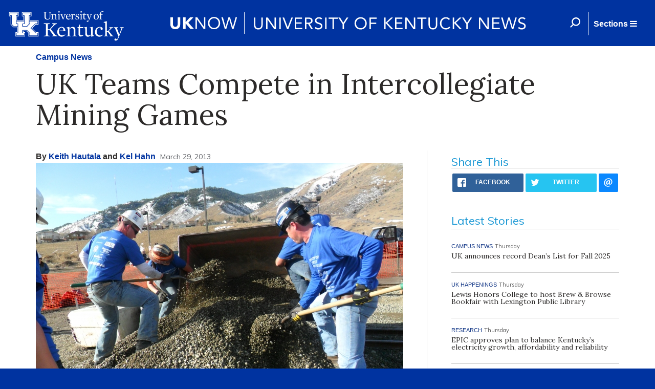

--- FILE ---
content_type: text/html; charset=utf-8
request_url: http://uknow.uky.edu/campus-news/uk-teams-compete-intercollegiate-mining-games
body_size: 23308
content:
<html>

  <head>
      <meta name="viewport" content="width=device-width, initial-scale=1">
      <meta http-equiv="X-UA-Compatible" content="IE=edge" />
      <meta property="fb:pages" content="218913055181886" />
    <meta http-equiv="Content-Type" content="text/html; charset=utf-8" /><script type="text/javascript">(window.NREUM||(NREUM={})).init={ajax:{deny_list:["bam.nr-data.net"]},feature_flags:["soft_nav"]};(window.NREUM||(NREUM={})).loader_config={licenseKey:"ff743358ec",applicationID:"28933441",browserID:"28933616"};;/*! For license information please see nr-loader-rum-1.308.0.min.js.LICENSE.txt */
(()=>{var e,t,r={163:(e,t,r)=>{"use strict";r.d(t,{j:()=>E});var n=r(384),i=r(1741);var a=r(2555);r(860).K7.genericEvents;const s="experimental.resources",o="register",c=e=>{if(!e||"string"!=typeof e)return!1;try{document.createDocumentFragment().querySelector(e)}catch{return!1}return!0};var d=r(2614),u=r(944),l=r(8122);const f="[data-nr-mask]",g=e=>(0,l.a)(e,(()=>{const e={feature_flags:[],experimental:{allow_registered_children:!1,resources:!1},mask_selector:"*",block_selector:"[data-nr-block]",mask_input_options:{color:!1,date:!1,"datetime-local":!1,email:!1,month:!1,number:!1,range:!1,search:!1,tel:!1,text:!1,time:!1,url:!1,week:!1,textarea:!1,select:!1,password:!0}};return{ajax:{deny_list:void 0,block_internal:!0,enabled:!0,autoStart:!0},api:{get allow_registered_children(){return e.feature_flags.includes(o)||e.experimental.allow_registered_children},set allow_registered_children(t){e.experimental.allow_registered_children=t},duplicate_registered_data:!1},browser_consent_mode:{enabled:!1},distributed_tracing:{enabled:void 0,exclude_newrelic_header:void 0,cors_use_newrelic_header:void 0,cors_use_tracecontext_headers:void 0,allowed_origins:void 0},get feature_flags(){return e.feature_flags},set feature_flags(t){e.feature_flags=t},generic_events:{enabled:!0,autoStart:!0},harvest:{interval:30},jserrors:{enabled:!0,autoStart:!0},logging:{enabled:!0,autoStart:!0},metrics:{enabled:!0,autoStart:!0},obfuscate:void 0,page_action:{enabled:!0},page_view_event:{enabled:!0,autoStart:!0},page_view_timing:{enabled:!0,autoStart:!0},performance:{capture_marks:!1,capture_measures:!1,capture_detail:!0,resources:{get enabled(){return e.feature_flags.includes(s)||e.experimental.resources},set enabled(t){e.experimental.resources=t},asset_types:[],first_party_domains:[],ignore_newrelic:!0}},privacy:{cookies_enabled:!0},proxy:{assets:void 0,beacon:void 0},session:{expiresMs:d.wk,inactiveMs:d.BB},session_replay:{autoStart:!0,enabled:!1,preload:!1,sampling_rate:10,error_sampling_rate:100,collect_fonts:!1,inline_images:!1,fix_stylesheets:!0,mask_all_inputs:!0,get mask_text_selector(){return e.mask_selector},set mask_text_selector(t){c(t)?e.mask_selector="".concat(t,",").concat(f):""===t||null===t?e.mask_selector=f:(0,u.R)(5,t)},get block_class(){return"nr-block"},get ignore_class(){return"nr-ignore"},get mask_text_class(){return"nr-mask"},get block_selector(){return e.block_selector},set block_selector(t){c(t)?e.block_selector+=",".concat(t):""!==t&&(0,u.R)(6,t)},get mask_input_options(){return e.mask_input_options},set mask_input_options(t){t&&"object"==typeof t?e.mask_input_options={...t,password:!0}:(0,u.R)(7,t)}},session_trace:{enabled:!0,autoStart:!0},soft_navigations:{enabled:!0,autoStart:!0},spa:{enabled:!0,autoStart:!0},ssl:void 0,user_actions:{enabled:!0,elementAttributes:["id","className","tagName","type"]}}})());var p=r(6154),m=r(9324);let h=0;const v={buildEnv:m.F3,distMethod:m.Xs,version:m.xv,originTime:p.WN},b={consented:!1},y={appMetadata:{},get consented(){return this.session?.state?.consent||b.consented},set consented(e){b.consented=e},customTransaction:void 0,denyList:void 0,disabled:!1,harvester:void 0,isolatedBacklog:!1,isRecording:!1,loaderType:void 0,maxBytes:3e4,obfuscator:void 0,onerror:void 0,ptid:void 0,releaseIds:{},session:void 0,timeKeeper:void 0,registeredEntities:[],jsAttributesMetadata:{bytes:0},get harvestCount(){return++h}},_=e=>{const t=(0,l.a)(e,y),r=Object.keys(v).reduce((e,t)=>(e[t]={value:v[t],writable:!1,configurable:!0,enumerable:!0},e),{});return Object.defineProperties(t,r)};var w=r(5701);const x=e=>{const t=e.startsWith("http");e+="/",r.p=t?e:"https://"+e};var R=r(7836),k=r(3241);const A={accountID:void 0,trustKey:void 0,agentID:void 0,licenseKey:void 0,applicationID:void 0,xpid:void 0},S=e=>(0,l.a)(e,A),T=new Set;function E(e,t={},r,s){let{init:o,info:c,loader_config:d,runtime:u={},exposed:l=!0}=t;if(!c){const e=(0,n.pV)();o=e.init,c=e.info,d=e.loader_config}e.init=g(o||{}),e.loader_config=S(d||{}),c.jsAttributes??={},p.bv&&(c.jsAttributes.isWorker=!0),e.info=(0,a.D)(c);const f=e.init,m=[c.beacon,c.errorBeacon];T.has(e.agentIdentifier)||(f.proxy.assets&&(x(f.proxy.assets),m.push(f.proxy.assets)),f.proxy.beacon&&m.push(f.proxy.beacon),e.beacons=[...m],function(e){const t=(0,n.pV)();Object.getOwnPropertyNames(i.W.prototype).forEach(r=>{const n=i.W.prototype[r];if("function"!=typeof n||"constructor"===n)return;let a=t[r];e[r]&&!1!==e.exposed&&"micro-agent"!==e.runtime?.loaderType&&(t[r]=(...t)=>{const n=e[r](...t);return a?a(...t):n})})}(e),(0,n.US)("activatedFeatures",w.B)),u.denyList=[...f.ajax.deny_list||[],...f.ajax.block_internal?m:[]],u.ptid=e.agentIdentifier,u.loaderType=r,e.runtime=_(u),T.has(e.agentIdentifier)||(e.ee=R.ee.get(e.agentIdentifier),e.exposed=l,(0,k.W)({agentIdentifier:e.agentIdentifier,drained:!!w.B?.[e.agentIdentifier],type:"lifecycle",name:"initialize",feature:void 0,data:e.config})),T.add(e.agentIdentifier)}},384:(e,t,r)=>{"use strict";r.d(t,{NT:()=>s,US:()=>u,Zm:()=>o,bQ:()=>d,dV:()=>c,pV:()=>l});var n=r(6154),i=r(1863),a=r(1910);const s={beacon:"bam.nr-data.net",errorBeacon:"bam.nr-data.net"};function o(){return n.gm.NREUM||(n.gm.NREUM={}),void 0===n.gm.newrelic&&(n.gm.newrelic=n.gm.NREUM),n.gm.NREUM}function c(){let e=o();return e.o||(e.o={ST:n.gm.setTimeout,SI:n.gm.setImmediate||n.gm.setInterval,CT:n.gm.clearTimeout,XHR:n.gm.XMLHttpRequest,REQ:n.gm.Request,EV:n.gm.Event,PR:n.gm.Promise,MO:n.gm.MutationObserver,FETCH:n.gm.fetch,WS:n.gm.WebSocket},(0,a.i)(...Object.values(e.o))),e}function d(e,t){let r=o();r.initializedAgents??={},t.initializedAt={ms:(0,i.t)(),date:new Date},r.initializedAgents[e]=t}function u(e,t){o()[e]=t}function l(){return function(){let e=o();const t=e.info||{};e.info={beacon:s.beacon,errorBeacon:s.errorBeacon,...t}}(),function(){let e=o();const t=e.init||{};e.init={...t}}(),c(),function(){let e=o();const t=e.loader_config||{};e.loader_config={...t}}(),o()}},782:(e,t,r)=>{"use strict";r.d(t,{T:()=>n});const n=r(860).K7.pageViewTiming},860:(e,t,r)=>{"use strict";r.d(t,{$J:()=>u,K7:()=>c,P3:()=>d,XX:()=>i,Yy:()=>o,df:()=>a,qY:()=>n,v4:()=>s});const n="events",i="jserrors",a="browser/blobs",s="rum",o="browser/logs",c={ajax:"ajax",genericEvents:"generic_events",jserrors:i,logging:"logging",metrics:"metrics",pageAction:"page_action",pageViewEvent:"page_view_event",pageViewTiming:"page_view_timing",sessionReplay:"session_replay",sessionTrace:"session_trace",softNav:"soft_navigations",spa:"spa"},d={[c.pageViewEvent]:1,[c.pageViewTiming]:2,[c.metrics]:3,[c.jserrors]:4,[c.spa]:5,[c.ajax]:6,[c.sessionTrace]:7,[c.softNav]:8,[c.sessionReplay]:9,[c.logging]:10,[c.genericEvents]:11},u={[c.pageViewEvent]:s,[c.pageViewTiming]:n,[c.ajax]:n,[c.spa]:n,[c.softNav]:n,[c.metrics]:i,[c.jserrors]:i,[c.sessionTrace]:a,[c.sessionReplay]:a,[c.logging]:o,[c.genericEvents]:"ins"}},944:(e,t,r)=>{"use strict";r.d(t,{R:()=>i});var n=r(3241);function i(e,t){"function"==typeof console.debug&&(console.debug("New Relic Warning: https://github.com/newrelic/newrelic-browser-agent/blob/main/docs/warning-codes.md#".concat(e),t),(0,n.W)({agentIdentifier:null,drained:null,type:"data",name:"warn",feature:"warn",data:{code:e,secondary:t}}))}},1687:(e,t,r)=>{"use strict";r.d(t,{Ak:()=>d,Ze:()=>f,x3:()=>u});var n=r(3241),i=r(7836),a=r(3606),s=r(860),o=r(2646);const c={};function d(e,t){const r={staged:!1,priority:s.P3[t]||0};l(e),c[e].get(t)||c[e].set(t,r)}function u(e,t){e&&c[e]&&(c[e].get(t)&&c[e].delete(t),p(e,t,!1),c[e].size&&g(e))}function l(e){if(!e)throw new Error("agentIdentifier required");c[e]||(c[e]=new Map)}function f(e="",t="feature",r=!1){if(l(e),!e||!c[e].get(t)||r)return p(e,t);c[e].get(t).staged=!0,g(e)}function g(e){const t=Array.from(c[e]);t.every(([e,t])=>t.staged)&&(t.sort((e,t)=>e[1].priority-t[1].priority),t.forEach(([t])=>{c[e].delete(t),p(e,t)}))}function p(e,t,r=!0){const s=e?i.ee.get(e):i.ee,c=a.i.handlers;if(!s.aborted&&s.backlog&&c){if((0,n.W)({agentIdentifier:e,type:"lifecycle",name:"drain",feature:t}),r){const e=s.backlog[t],r=c[t];if(r){for(let t=0;e&&t<e.length;++t)m(e[t],r);Object.entries(r).forEach(([e,t])=>{Object.values(t||{}).forEach(t=>{t[0]?.on&&t[0]?.context()instanceof o.y&&t[0].on(e,t[1])})})}}s.isolatedBacklog||delete c[t],s.backlog[t]=null,s.emit("drain-"+t,[])}}function m(e,t){var r=e[1];Object.values(t[r]||{}).forEach(t=>{var r=e[0];if(t[0]===r){var n=t[1],i=e[3],a=e[2];n.apply(i,a)}})}},1738:(e,t,r)=>{"use strict";r.d(t,{U:()=>g,Y:()=>f});var n=r(3241),i=r(9908),a=r(1863),s=r(944),o=r(5701),c=r(3969),d=r(8362),u=r(860),l=r(4261);function f(e,t,r,a){const f=a||r;!f||f[e]&&f[e]!==d.d.prototype[e]||(f[e]=function(){(0,i.p)(c.xV,["API/"+e+"/called"],void 0,u.K7.metrics,r.ee),(0,n.W)({agentIdentifier:r.agentIdentifier,drained:!!o.B?.[r.agentIdentifier],type:"data",name:"api",feature:l.Pl+e,data:{}});try{return t.apply(this,arguments)}catch(e){(0,s.R)(23,e)}})}function g(e,t,r,n,s){const o=e.info;null===r?delete o.jsAttributes[t]:o.jsAttributes[t]=r,(s||null===r)&&(0,i.p)(l.Pl+n,[(0,a.t)(),t,r],void 0,"session",e.ee)}},1741:(e,t,r)=>{"use strict";r.d(t,{W:()=>a});var n=r(944),i=r(4261);class a{#e(e,...t){if(this[e]!==a.prototype[e])return this[e](...t);(0,n.R)(35,e)}addPageAction(e,t){return this.#e(i.hG,e,t)}register(e){return this.#e(i.eY,e)}recordCustomEvent(e,t){return this.#e(i.fF,e,t)}setPageViewName(e,t){return this.#e(i.Fw,e,t)}setCustomAttribute(e,t,r){return this.#e(i.cD,e,t,r)}noticeError(e,t){return this.#e(i.o5,e,t)}setUserId(e,t=!1){return this.#e(i.Dl,e,t)}setApplicationVersion(e){return this.#e(i.nb,e)}setErrorHandler(e){return this.#e(i.bt,e)}addRelease(e,t){return this.#e(i.k6,e,t)}log(e,t){return this.#e(i.$9,e,t)}start(){return this.#e(i.d3)}finished(e){return this.#e(i.BL,e)}recordReplay(){return this.#e(i.CH)}pauseReplay(){return this.#e(i.Tb)}addToTrace(e){return this.#e(i.U2,e)}setCurrentRouteName(e){return this.#e(i.PA,e)}interaction(e){return this.#e(i.dT,e)}wrapLogger(e,t,r){return this.#e(i.Wb,e,t,r)}measure(e,t){return this.#e(i.V1,e,t)}consent(e){return this.#e(i.Pv,e)}}},1863:(e,t,r)=>{"use strict";function n(){return Math.floor(performance.now())}r.d(t,{t:()=>n})},1910:(e,t,r)=>{"use strict";r.d(t,{i:()=>a});var n=r(944);const i=new Map;function a(...e){return e.every(e=>{if(i.has(e))return i.get(e);const t="function"==typeof e?e.toString():"",r=t.includes("[native code]"),a=t.includes("nrWrapper");return r||a||(0,n.R)(64,e?.name||t),i.set(e,r),r})}},2555:(e,t,r)=>{"use strict";r.d(t,{D:()=>o,f:()=>s});var n=r(384),i=r(8122);const a={beacon:n.NT.beacon,errorBeacon:n.NT.errorBeacon,licenseKey:void 0,applicationID:void 0,sa:void 0,queueTime:void 0,applicationTime:void 0,ttGuid:void 0,user:void 0,account:void 0,product:void 0,extra:void 0,jsAttributes:{},userAttributes:void 0,atts:void 0,transactionName:void 0,tNamePlain:void 0};function s(e){try{return!!e.licenseKey&&!!e.errorBeacon&&!!e.applicationID}catch(e){return!1}}const o=e=>(0,i.a)(e,a)},2614:(e,t,r)=>{"use strict";r.d(t,{BB:()=>s,H3:()=>n,g:()=>d,iL:()=>c,tS:()=>o,uh:()=>i,wk:()=>a});const n="NRBA",i="SESSION",a=144e5,s=18e5,o={STARTED:"session-started",PAUSE:"session-pause",RESET:"session-reset",RESUME:"session-resume",UPDATE:"session-update"},c={SAME_TAB:"same-tab",CROSS_TAB:"cross-tab"},d={OFF:0,FULL:1,ERROR:2}},2646:(e,t,r)=>{"use strict";r.d(t,{y:()=>n});class n{constructor(e){this.contextId=e}}},2843:(e,t,r)=>{"use strict";r.d(t,{G:()=>a,u:()=>i});var n=r(3878);function i(e,t=!1,r,i){(0,n.DD)("visibilitychange",function(){if(t)return void("hidden"===document.visibilityState&&e());e(document.visibilityState)},r,i)}function a(e,t,r){(0,n.sp)("pagehide",e,t,r)}},3241:(e,t,r)=>{"use strict";r.d(t,{W:()=>a});var n=r(6154);const i="newrelic";function a(e={}){try{n.gm.dispatchEvent(new CustomEvent(i,{detail:e}))}catch(e){}}},3606:(e,t,r)=>{"use strict";r.d(t,{i:()=>a});var n=r(9908);a.on=s;var i=a.handlers={};function a(e,t,r,a){s(a||n.d,i,e,t,r)}function s(e,t,r,i,a){a||(a="feature"),e||(e=n.d);var s=t[a]=t[a]||{};(s[r]=s[r]||[]).push([e,i])}},3878:(e,t,r)=>{"use strict";function n(e,t){return{capture:e,passive:!1,signal:t}}function i(e,t,r=!1,i){window.addEventListener(e,t,n(r,i))}function a(e,t,r=!1,i){document.addEventListener(e,t,n(r,i))}r.d(t,{DD:()=>a,jT:()=>n,sp:()=>i})},3969:(e,t,r)=>{"use strict";r.d(t,{TZ:()=>n,XG:()=>o,rs:()=>i,xV:()=>s,z_:()=>a});const n=r(860).K7.metrics,i="sm",a="cm",s="storeSupportabilityMetrics",o="storeEventMetrics"},4234:(e,t,r)=>{"use strict";r.d(t,{W:()=>a});var n=r(7836),i=r(1687);class a{constructor(e,t){this.agentIdentifier=e,this.ee=n.ee.get(e),this.featureName=t,this.blocked=!1}deregisterDrain(){(0,i.x3)(this.agentIdentifier,this.featureName)}}},4261:(e,t,r)=>{"use strict";r.d(t,{$9:()=>d,BL:()=>o,CH:()=>g,Dl:()=>_,Fw:()=>y,PA:()=>h,Pl:()=>n,Pv:()=>k,Tb:()=>l,U2:()=>a,V1:()=>R,Wb:()=>x,bt:()=>b,cD:()=>v,d3:()=>w,dT:()=>c,eY:()=>p,fF:()=>f,hG:()=>i,k6:()=>s,nb:()=>m,o5:()=>u});const n="api-",i="addPageAction",a="addToTrace",s="addRelease",o="finished",c="interaction",d="log",u="noticeError",l="pauseReplay",f="recordCustomEvent",g="recordReplay",p="register",m="setApplicationVersion",h="setCurrentRouteName",v="setCustomAttribute",b="setErrorHandler",y="setPageViewName",_="setUserId",w="start",x="wrapLogger",R="measure",k="consent"},5289:(e,t,r)=>{"use strict";r.d(t,{GG:()=>s,Qr:()=>c,sB:()=>o});var n=r(3878),i=r(6389);function a(){return"undefined"==typeof document||"complete"===document.readyState}function s(e,t){if(a())return e();const r=(0,i.J)(e),s=setInterval(()=>{a()&&(clearInterval(s),r())},500);(0,n.sp)("load",r,t)}function o(e){if(a())return e();(0,n.DD)("DOMContentLoaded",e)}function c(e){if(a())return e();(0,n.sp)("popstate",e)}},5607:(e,t,r)=>{"use strict";r.d(t,{W:()=>n});const n=(0,r(9566).bz)()},5701:(e,t,r)=>{"use strict";r.d(t,{B:()=>a,t:()=>s});var n=r(3241);const i=new Set,a={};function s(e,t){const r=t.agentIdentifier;a[r]??={},e&&"object"==typeof e&&(i.has(r)||(t.ee.emit("rumresp",[e]),a[r]=e,i.add(r),(0,n.W)({agentIdentifier:r,loaded:!0,drained:!0,type:"lifecycle",name:"load",feature:void 0,data:e})))}},6154:(e,t,r)=>{"use strict";r.d(t,{OF:()=>c,RI:()=>i,WN:()=>u,bv:()=>a,eN:()=>l,gm:()=>s,mw:()=>o,sb:()=>d});var n=r(1863);const i="undefined"!=typeof window&&!!window.document,a="undefined"!=typeof WorkerGlobalScope&&("undefined"!=typeof self&&self instanceof WorkerGlobalScope&&self.navigator instanceof WorkerNavigator||"undefined"!=typeof globalThis&&globalThis instanceof WorkerGlobalScope&&globalThis.navigator instanceof WorkerNavigator),s=i?window:"undefined"!=typeof WorkerGlobalScope&&("undefined"!=typeof self&&self instanceof WorkerGlobalScope&&self||"undefined"!=typeof globalThis&&globalThis instanceof WorkerGlobalScope&&globalThis),o=Boolean("hidden"===s?.document?.visibilityState),c=/iPad|iPhone|iPod/.test(s.navigator?.userAgent),d=c&&"undefined"==typeof SharedWorker,u=((()=>{const e=s.navigator?.userAgent?.match(/Firefox[/\s](\d+\.\d+)/);Array.isArray(e)&&e.length>=2&&e[1]})(),Date.now()-(0,n.t)()),l=()=>"undefined"!=typeof PerformanceNavigationTiming&&s?.performance?.getEntriesByType("navigation")?.[0]?.responseStart},6389:(e,t,r)=>{"use strict";function n(e,t=500,r={}){const n=r?.leading||!1;let i;return(...r)=>{n&&void 0===i&&(e.apply(this,r),i=setTimeout(()=>{i=clearTimeout(i)},t)),n||(clearTimeout(i),i=setTimeout(()=>{e.apply(this,r)},t))}}function i(e){let t=!1;return(...r)=>{t||(t=!0,e.apply(this,r))}}r.d(t,{J:()=>i,s:()=>n})},6630:(e,t,r)=>{"use strict";r.d(t,{T:()=>n});const n=r(860).K7.pageViewEvent},7699:(e,t,r)=>{"use strict";r.d(t,{It:()=>a,KC:()=>o,No:()=>i,qh:()=>s});var n=r(860);const i=16e3,a=1e6,s="SESSION_ERROR",o={[n.K7.logging]:!0,[n.K7.genericEvents]:!1,[n.K7.jserrors]:!1,[n.K7.ajax]:!1}},7836:(e,t,r)=>{"use strict";r.d(t,{P:()=>o,ee:()=>c});var n=r(384),i=r(8990),a=r(2646),s=r(5607);const o="nr@context:".concat(s.W),c=function e(t,r){var n={},s={},u={},l=!1;try{l=16===r.length&&d.initializedAgents?.[r]?.runtime.isolatedBacklog}catch(e){}var f={on:p,addEventListener:p,removeEventListener:function(e,t){var r=n[e];if(!r)return;for(var i=0;i<r.length;i++)r[i]===t&&r.splice(i,1)},emit:function(e,r,n,i,a){!1!==a&&(a=!0);if(c.aborted&&!i)return;t&&a&&t.emit(e,r,n);var o=g(n);m(e).forEach(e=>{e.apply(o,r)});var d=v()[s[e]];d&&d.push([f,e,r,o]);return o},get:h,listeners:m,context:g,buffer:function(e,t){const r=v();if(t=t||"feature",f.aborted)return;Object.entries(e||{}).forEach(([e,n])=>{s[n]=t,t in r||(r[t]=[])})},abort:function(){f._aborted=!0,Object.keys(f.backlog).forEach(e=>{delete f.backlog[e]})},isBuffering:function(e){return!!v()[s[e]]},debugId:r,backlog:l?{}:t&&"object"==typeof t.backlog?t.backlog:{},isolatedBacklog:l};return Object.defineProperty(f,"aborted",{get:()=>{let e=f._aborted||!1;return e||(t&&(e=t.aborted),e)}}),f;function g(e){return e&&e instanceof a.y?e:e?(0,i.I)(e,o,()=>new a.y(o)):new a.y(o)}function p(e,t){n[e]=m(e).concat(t)}function m(e){return n[e]||[]}function h(t){return u[t]=u[t]||e(f,t)}function v(){return f.backlog}}(void 0,"globalEE"),d=(0,n.Zm)();d.ee||(d.ee=c)},8122:(e,t,r)=>{"use strict";r.d(t,{a:()=>i});var n=r(944);function i(e,t){try{if(!e||"object"!=typeof e)return(0,n.R)(3);if(!t||"object"!=typeof t)return(0,n.R)(4);const r=Object.create(Object.getPrototypeOf(t),Object.getOwnPropertyDescriptors(t)),a=0===Object.keys(r).length?e:r;for(let s in a)if(void 0!==e[s])try{if(null===e[s]){r[s]=null;continue}Array.isArray(e[s])&&Array.isArray(t[s])?r[s]=Array.from(new Set([...e[s],...t[s]])):"object"==typeof e[s]&&"object"==typeof t[s]?r[s]=i(e[s],t[s]):r[s]=e[s]}catch(e){r[s]||(0,n.R)(1,e)}return r}catch(e){(0,n.R)(2,e)}}},8362:(e,t,r)=>{"use strict";r.d(t,{d:()=>a});var n=r(9566),i=r(1741);class a extends i.W{agentIdentifier=(0,n.LA)(16)}},8374:(e,t,r)=>{r.nc=(()=>{try{return document?.currentScript?.nonce}catch(e){}return""})()},8990:(e,t,r)=>{"use strict";r.d(t,{I:()=>i});var n=Object.prototype.hasOwnProperty;function i(e,t,r){if(n.call(e,t))return e[t];var i=r();if(Object.defineProperty&&Object.keys)try{return Object.defineProperty(e,t,{value:i,writable:!0,enumerable:!1}),i}catch(e){}return e[t]=i,i}},9324:(e,t,r)=>{"use strict";r.d(t,{F3:()=>i,Xs:()=>a,xv:()=>n});const n="1.308.0",i="PROD",a="CDN"},9566:(e,t,r)=>{"use strict";r.d(t,{LA:()=>o,bz:()=>s});var n=r(6154);const i="xxxxxxxx-xxxx-4xxx-yxxx-xxxxxxxxxxxx";function a(e,t){return e?15&e[t]:16*Math.random()|0}function s(){const e=n.gm?.crypto||n.gm?.msCrypto;let t,r=0;return e&&e.getRandomValues&&(t=e.getRandomValues(new Uint8Array(30))),i.split("").map(e=>"x"===e?a(t,r++).toString(16):"y"===e?(3&a()|8).toString(16):e).join("")}function o(e){const t=n.gm?.crypto||n.gm?.msCrypto;let r,i=0;t&&t.getRandomValues&&(r=t.getRandomValues(new Uint8Array(e)));const s=[];for(var o=0;o<e;o++)s.push(a(r,i++).toString(16));return s.join("")}},9908:(e,t,r)=>{"use strict";r.d(t,{d:()=>n,p:()=>i});var n=r(7836).ee.get("handle");function i(e,t,r,i,a){a?(a.buffer([e],i),a.emit(e,t,r)):(n.buffer([e],i),n.emit(e,t,r))}}},n={};function i(e){var t=n[e];if(void 0!==t)return t.exports;var a=n[e]={exports:{}};return r[e](a,a.exports,i),a.exports}i.m=r,i.d=(e,t)=>{for(var r in t)i.o(t,r)&&!i.o(e,r)&&Object.defineProperty(e,r,{enumerable:!0,get:t[r]})},i.f={},i.e=e=>Promise.all(Object.keys(i.f).reduce((t,r)=>(i.f[r](e,t),t),[])),i.u=e=>"nr-rum-1.308.0.min.js",i.o=(e,t)=>Object.prototype.hasOwnProperty.call(e,t),e={},t="NRBA-1.308.0.PROD:",i.l=(r,n,a,s)=>{if(e[r])e[r].push(n);else{var o,c;if(void 0!==a)for(var d=document.getElementsByTagName("script"),u=0;u<d.length;u++){var l=d[u];if(l.getAttribute("src")==r||l.getAttribute("data-webpack")==t+a){o=l;break}}if(!o){c=!0;var f={296:"sha512-+MIMDsOcckGXa1EdWHqFNv7P+JUkd5kQwCBr3KE6uCvnsBNUrdSt4a/3/L4j4TxtnaMNjHpza2/erNQbpacJQA=="};(o=document.createElement("script")).charset="utf-8",i.nc&&o.setAttribute("nonce",i.nc),o.setAttribute("data-webpack",t+a),o.src=r,0!==o.src.indexOf(window.location.origin+"/")&&(o.crossOrigin="anonymous"),f[s]&&(o.integrity=f[s])}e[r]=[n];var g=(t,n)=>{o.onerror=o.onload=null,clearTimeout(p);var i=e[r];if(delete e[r],o.parentNode&&o.parentNode.removeChild(o),i&&i.forEach(e=>e(n)),t)return t(n)},p=setTimeout(g.bind(null,void 0,{type:"timeout",target:o}),12e4);o.onerror=g.bind(null,o.onerror),o.onload=g.bind(null,o.onload),c&&document.head.appendChild(o)}},i.r=e=>{"undefined"!=typeof Symbol&&Symbol.toStringTag&&Object.defineProperty(e,Symbol.toStringTag,{value:"Module"}),Object.defineProperty(e,"__esModule",{value:!0})},i.p="https://js-agent.newrelic.com/",(()=>{var e={374:0,840:0};i.f.j=(t,r)=>{var n=i.o(e,t)?e[t]:void 0;if(0!==n)if(n)r.push(n[2]);else{var a=new Promise((r,i)=>n=e[t]=[r,i]);r.push(n[2]=a);var s=i.p+i.u(t),o=new Error;i.l(s,r=>{if(i.o(e,t)&&(0!==(n=e[t])&&(e[t]=void 0),n)){var a=r&&("load"===r.type?"missing":r.type),s=r&&r.target&&r.target.src;o.message="Loading chunk "+t+" failed: ("+a+": "+s+")",o.name="ChunkLoadError",o.type=a,o.request=s,n[1](o)}},"chunk-"+t,t)}};var t=(t,r)=>{var n,a,[s,o,c]=r,d=0;if(s.some(t=>0!==e[t])){for(n in o)i.o(o,n)&&(i.m[n]=o[n]);if(c)c(i)}for(t&&t(r);d<s.length;d++)a=s[d],i.o(e,a)&&e[a]&&e[a][0](),e[a]=0},r=self["webpackChunk:NRBA-1.308.0.PROD"]=self["webpackChunk:NRBA-1.308.0.PROD"]||[];r.forEach(t.bind(null,0)),r.push=t.bind(null,r.push.bind(r))})(),(()=>{"use strict";i(8374);var e=i(8362),t=i(860);const r=Object.values(t.K7);var n=i(163);var a=i(9908),s=i(1863),o=i(4261),c=i(1738);var d=i(1687),u=i(4234),l=i(5289),f=i(6154),g=i(944),p=i(384);const m=e=>f.RI&&!0===e?.privacy.cookies_enabled;function h(e){return!!(0,p.dV)().o.MO&&m(e)&&!0===e?.session_trace.enabled}var v=i(6389),b=i(7699);class y extends u.W{constructor(e,t){super(e.agentIdentifier,t),this.agentRef=e,this.abortHandler=void 0,this.featAggregate=void 0,this.loadedSuccessfully=void 0,this.onAggregateImported=new Promise(e=>{this.loadedSuccessfully=e}),this.deferred=Promise.resolve(),!1===e.init[this.featureName].autoStart?this.deferred=new Promise((t,r)=>{this.ee.on("manual-start-all",(0,v.J)(()=>{(0,d.Ak)(e.agentIdentifier,this.featureName),t()}))}):(0,d.Ak)(e.agentIdentifier,t)}importAggregator(e,t,r={}){if(this.featAggregate)return;const n=async()=>{let n;await this.deferred;try{if(m(e.init)){const{setupAgentSession:t}=await i.e(296).then(i.bind(i,3305));n=t(e)}}catch(e){(0,g.R)(20,e),this.ee.emit("internal-error",[e]),(0,a.p)(b.qh,[e],void 0,this.featureName,this.ee)}try{if(!this.#t(this.featureName,n,e.init))return(0,d.Ze)(this.agentIdentifier,this.featureName),void this.loadedSuccessfully(!1);const{Aggregate:i}=await t();this.featAggregate=new i(e,r),e.runtime.harvester.initializedAggregates.push(this.featAggregate),this.loadedSuccessfully(!0)}catch(e){(0,g.R)(34,e),this.abortHandler?.(),(0,d.Ze)(this.agentIdentifier,this.featureName,!0),this.loadedSuccessfully(!1),this.ee&&this.ee.abort()}};f.RI?(0,l.GG)(()=>n(),!0):n()}#t(e,r,n){if(this.blocked)return!1;switch(e){case t.K7.sessionReplay:return h(n)&&!!r;case t.K7.sessionTrace:return!!r;default:return!0}}}var _=i(6630),w=i(2614),x=i(3241);class R extends y{static featureName=_.T;constructor(e){var t;super(e,_.T),this.setupInspectionEvents(e.agentIdentifier),t=e,(0,c.Y)(o.Fw,function(e,r){"string"==typeof e&&("/"!==e.charAt(0)&&(e="/"+e),t.runtime.customTransaction=(r||"http://custom.transaction")+e,(0,a.p)(o.Pl+o.Fw,[(0,s.t)()],void 0,void 0,t.ee))},t),this.importAggregator(e,()=>i.e(296).then(i.bind(i,3943)))}setupInspectionEvents(e){const t=(t,r)=>{t&&(0,x.W)({agentIdentifier:e,timeStamp:t.timeStamp,loaded:"complete"===t.target.readyState,type:"window",name:r,data:t.target.location+""})};(0,l.sB)(e=>{t(e,"DOMContentLoaded")}),(0,l.GG)(e=>{t(e,"load")}),(0,l.Qr)(e=>{t(e,"navigate")}),this.ee.on(w.tS.UPDATE,(t,r)=>{(0,x.W)({agentIdentifier:e,type:"lifecycle",name:"session",data:r})})}}class k extends e.d{constructor(e){var t;(super(),f.gm)?(this.features={},(0,p.bQ)(this.agentIdentifier,this),this.desiredFeatures=new Set(e.features||[]),this.desiredFeatures.add(R),(0,n.j)(this,e,e.loaderType||"agent"),t=this,(0,c.Y)(o.cD,function(e,r,n=!1){if("string"==typeof e){if(["string","number","boolean"].includes(typeof r)||null===r)return(0,c.U)(t,e,r,o.cD,n);(0,g.R)(40,typeof r)}else(0,g.R)(39,typeof e)},t),function(e){(0,c.Y)(o.Dl,function(t,r=!1){if("string"!=typeof t&&null!==t)return void(0,g.R)(41,typeof t);const n=e.info.jsAttributes["enduser.id"];r&&null!=n&&n!==t?(0,a.p)(o.Pl+"setUserIdAndResetSession",[t],void 0,"session",e.ee):(0,c.U)(e,"enduser.id",t,o.Dl,!0)},e)}(this),function(e){(0,c.Y)(o.nb,function(t){if("string"==typeof t||null===t)return(0,c.U)(e,"application.version",t,o.nb,!1);(0,g.R)(42,typeof t)},e)}(this),function(e){(0,c.Y)(o.d3,function(){e.ee.emit("manual-start-all")},e)}(this),function(e){(0,c.Y)(o.Pv,function(t=!0){if("boolean"==typeof t){if((0,a.p)(o.Pl+o.Pv,[t],void 0,"session",e.ee),e.runtime.consented=t,t){const t=e.features.page_view_event;t.onAggregateImported.then(e=>{const r=t.featAggregate;e&&!r.sentRum&&r.sendRum()})}}else(0,g.R)(65,typeof t)},e)}(this),this.run()):(0,g.R)(21)}get config(){return{info:this.info,init:this.init,loader_config:this.loader_config,runtime:this.runtime}}get api(){return this}run(){try{const e=function(e){const t={};return r.forEach(r=>{t[r]=!!e[r]?.enabled}),t}(this.init),n=[...this.desiredFeatures];n.sort((e,r)=>t.P3[e.featureName]-t.P3[r.featureName]),n.forEach(r=>{if(!e[r.featureName]&&r.featureName!==t.K7.pageViewEvent)return;if(r.featureName===t.K7.spa)return void(0,g.R)(67);const n=function(e){switch(e){case t.K7.ajax:return[t.K7.jserrors];case t.K7.sessionTrace:return[t.K7.ajax,t.K7.pageViewEvent];case t.K7.sessionReplay:return[t.K7.sessionTrace];case t.K7.pageViewTiming:return[t.K7.pageViewEvent];default:return[]}}(r.featureName).filter(e=>!(e in this.features));n.length>0&&(0,g.R)(36,{targetFeature:r.featureName,missingDependencies:n}),this.features[r.featureName]=new r(this)})}catch(e){(0,g.R)(22,e);for(const e in this.features)this.features[e].abortHandler?.();const t=(0,p.Zm)();delete t.initializedAgents[this.agentIdentifier]?.features,delete this.sharedAggregator;return t.ee.get(this.agentIdentifier).abort(),!1}}}var A=i(2843),S=i(782);class T extends y{static featureName=S.T;constructor(e){super(e,S.T),f.RI&&((0,A.u)(()=>(0,a.p)("docHidden",[(0,s.t)()],void 0,S.T,this.ee),!0),(0,A.G)(()=>(0,a.p)("winPagehide",[(0,s.t)()],void 0,S.T,this.ee)),this.importAggregator(e,()=>i.e(296).then(i.bind(i,2117))))}}var E=i(3969);class I extends y{static featureName=E.TZ;constructor(e){super(e,E.TZ),f.RI&&document.addEventListener("securitypolicyviolation",e=>{(0,a.p)(E.xV,["Generic/CSPViolation/Detected"],void 0,this.featureName,this.ee)}),this.importAggregator(e,()=>i.e(296).then(i.bind(i,9623)))}}new k({features:[R,T,I],loaderType:"lite"})})()})();</script>
<meta name="Generator" content="Drupal 7 (http://drupal.org)" />
<link rel="canonical" href="/campus-news/uk-teams-compete-intercollegiate-mining-games" />
<link rel="shortlink" href="/node/13646" />
<meta name="description" content="" />
<meta itemprop="name" content="UK Teams Compete in Intercollegiate Mining Games" />
<meta itemprop="image" content="http://styles/facebook/http/128.163.184.26/sites/default/files/sam_0964.jpg?itok=CB92Ayhz" />
<meta name="twitter:card" content="summary_large_image" />
<meta name="twitter:site" content="@universityofky" />
<meta name="twitter:title" content="UK Teams Compete in Intercollegiate Mining Games" />
<meta name="twitter:description" content="" />
<meta name="twitter:image:src" content="http://styles/twitter_summary_large/http/128.163.184.26/sites/default/files/sam_0964.jpg?itok=caiN1-QE" />
<meta property="og:title" content="UK Teams Compete in Intercollegiate Mining Games" />
<meta property="og:type" content="article" />
<meta property="og:url" content="http://uknow.uky.edu/campus-news/uk-teams-compete-intercollegiate-mining-games" />
<meta property="og:image" content="http://styles/facebook/http/128.163.184.26/sites/default/files/sam_0964.jpg?itok=CB92Ayhz" />
<meta property="og:image:width" content="1200" />
<meta property="og:image:height" content="630" />
<meta property="og:description" content="" />
<meta property="og:site_name" content="UKNow" />
<meta property="article:published_time" content="2015-11-20T17:00:48-05:00" />
<meta property="article:modified_time" content="2015-11-20T17:00:48-05:00" />
<meta property="article:section" content="Campus News" />
<link rel="shortcut icon" href="http://uknow.uky.edu/sites/all/themes/uknow_theme/favicon.ico" type="image/vnd.microsoft.icon" />
      <link href='https://fonts.googleapis.com/css?family=Lora:400,700,400italic,700italic' rel='stylesheet' type='text/css'>
      <link href='https://fonts.googleapis.com/css?family=Muli:400,300' rel='stylesheet' type='text/css'>
    <title>UK Teams Compete in Intercollegiate Mining Games | UKNow</title>

      <!-- Google Tag Manager -->
      <script>(function(w,d,s,l,i){w[l]=w[l]||[];w[l].push({'gtm.start':
              new Date().getTime(),event:'gtm.js'});var f=d.getElementsByTagName(s)[0],
              j=d.createElement(s),dl=l!='dataLayer'?'&l='+l:'';j.async=true;j.src=
              'https://www.googletagmanager.com/gtm.js?id='+i+dl;f.parentNode.insertBefore(j,f);
          })(window,document,'script','dataLayer','GTM-K55MNK');</script>
      <!-- End Google Tag Manager -->

      <link rel="mask-icon" href="/sites/all/themes/uknow_theme/img/safari-pinned-tab.svg" color="#5bbad5">
      <link rel="apple-touch-icon" sizes="180x180" href="/sites/all/themes/uknow_theme/img/apple-touch-icon.png">

    <link type="text/css" rel="stylesheet" href="http://uknow.uky.edu/sites/default/files/css/css_xE-rWrJf-fncB6ztZfd2huxqgxu4WO-qwma6Xer30m4.css" media="all" />
<link type="text/css" rel="stylesheet" href="http://uknow.uky.edu/sites/default/files/css/css_931f0X00kV8e6nt-2_CRQvuIFYAPTo45zNmYWXaEHMM.css" media="all" />
<link type="text/css" rel="stylesheet" href="http://uknow.uky.edu/sites/default/files/css/css__AnA06v-oC191ciXWx5vfLgRNk_F_fmk7Otj9F-gG_o.css" media="all" />
<link type="text/css" rel="stylesheet" href="http://uknow.uky.edu/sites/default/files/css/css_-nnUMIOvjoJ-qTm7BezOQTG9k0_05YcryNtoqdp5G4Q.css" media="all" />
    <script type="text/javascript" src="http://uknow.uky.edu/sites/default/files/js/js_a8MyAHRjajLu6SNTDzhm_ZUhUeIq_Ao6d-T9QrOU9BI.js"></script>
<script type="text/javascript">
<!--//--><![CDATA[//><!--
document.createElement( "picture" );
//--><!]]>
</script>
<script type="text/javascript" src="http://uknow.uky.edu/sites/default/files/js/js_Hfha9RCTNm8mqMDLXriIsKGMaghzs4ZaqJPLj2esi7s.js"></script>
<script type="text/javascript" src="http://uknow.uky.edu/sites/default/files/js/js_rpNSt_iz67BdUOiX-6hgAw47qD1B085wu6TXjJUA5Ok.js"></script>
<script type="text/javascript" src="http://uknow.uky.edu/sites/default/files/js/js_iQ-FsnoDJAxC0I2wYorhP7T2oX20HBPNfW8uOChy-MU.js"></script>
<script type="text/javascript">
<!--//--><![CDATA[//><!--
jQuery.extend(Drupal.settings, {"basePath":"\/","pathPrefix":"","setHasJsCookie":0,"ajaxPageState":{"theme":"uknow_theme","theme_token":"HUgK8eXcurLDbO0Hzr3uCpF5tg20uBXOo1AK4rkTnwY","js":{"sites\/all\/modules\/contrib\/picture\/picturefill\/picturefill.min.js":1,"sites\/all\/modules\/contrib\/picture\/picture.min.js":1,"sites\/all\/modules\/contrib\/jquery_update\/replace\/jquery\/1.10\/jquery.min.js":1,"0":1,"misc\/jquery-extend-3.4.0.js":1,"misc\/jquery-html-prefilter-3.5.0-backport.js":1,"misc\/jquery.once.js":1,"misc\/drupal.js":1,"sites\/all\/modules\/contrib\/fb_instant_articles\/modules\/fb_instant_articles_display\/js\/admin.js":1,"sites\/all\/themes\/uknow_theme\/js\/modernizr-custom.js":1,"sites\/all\/themes\/uknow_theme\/js\/picturefill.js":1,"sites\/all\/themes\/uknow_theme\/js\/uknow.js":1},"css":{"modules\/system\/system.base.css":1,"modules\/system\/system.menus.css":1,"modules\/system\/system.messages.css":1,"modules\/system\/system.theme.css":1,"modules\/comment\/comment.css":1,"modules\/field\/theme\/field.css":1,"sites\/all\/modules\/contrib\/logintoboggan\/logintoboggan.css":1,"modules\/node\/node.css":1,"sites\/all\/modules\/contrib\/picture\/picture_wysiwyg.css":1,"modules\/search\/search.css":1,"modules\/user\/user.css":1,"sites\/all\/modules\/contrib\/views\/css\/views.css":1,"sites\/all\/modules\/contrib\/ckeditor\/css\/ckeditor.css":1,"sites\/all\/modules\/contrib\/ctools\/css\/ctools.css":1,"sites\/all\/modules\/contrib\/panels\/css\/panels.css":1,"sites\/all\/themes\/uknow_theme\/css\/uknow.css":1}},"currentPath":"node\/13646","currentPathIsAdmin":false});
//--><!]]>
</script>
  </head>

  <body class="html not-front not-logged-in one-sidebar sidebar-second page-node page-node- page-node-13646 node-type-story" >

  <!-- Google Tag Manager (noscript) -->
  <noscript><iframe src="https://www.googletagmanager.com/ns.html?id=GTM-K55MNK"
                    height="0" width="0" style="display:none;visibility:hidden"></iframe></noscript>
  <!-- End Google Tag Manager (noscript) -->

    
<div class="uknow-searchbar" aria-hidden="true" id="uknow-searchbar">

    <svg xmlns="http://www.w3.org/2000/svg" style="display:none;">
        <symbol id="x" Viewbox="-110.7 118.8 23.3 23.3">
            <path d="M-87.3 121l-2.2-2.2-9.5 9.6-9.5-9.6-2.2 2.2 9.6 9.5-9.6 9.5 2.2 2.2 9.5-9.6 9.5 9.6 2.2-2.2-9.6-9.5"></path>
        </symbol><!--end x-->

        <symbol id="search" viewBox="0 0 16.7 16.8">
            <path d="M9.7 0c-3.9 0-7 3.1-7 7 0 1.6.5 3.1 1.4 4.2L0 15.4l1.4 1.4 4.2-4.2c1.2.9 2.6 1.4 4.1 1.4 3.9 0 7-3.1 7-7s-3.1-7-7-7zm0 12c-2.8 0-5-2.2-5-5s2.2-5 5-5 5 2.2 5 5-2.2 5-5 5z" class="st0"></path>
        </symbol>
    </svg>

    <div class="uknow-searchbar__container">
        <div class="uknow-searchbar__row">

            <div class="uknow-searchbar__form">
<!--                <form method="" action="">-->
<!--                    <input class="uknow-searchbar__input" type="search" name="search-string" placeholder="Search UK Now">-->
<!--                    <input  class="uknow-searchbar__submit" type="submit" name="submit" value="Search">-->
                    <form action="/campus-news/uk-teams-compete-intercollegiate-mining-games" method="post" id="search-block-form" accept-charset="UTF-8"><div> <input class="uknow-searchbar__input" title="Enter the terms you wish to search for." type="search" id="edit-search-block-form--2" name="search_block_form" value=""  placeholder="Search UKNow" maxlength="128" >
    <input type="submit" id="edit-submit" name="op" value="Search" class="uknow-searchbar__submit">
    <input type="hidden" name="form_build_id" value="form-NjvZqS6TX_U_vu4mUhHOx7_uK_nfz4pI_XB1T2I3WwU" />
<input type="hidden" name="form_id" value="search_block_form" />
</div></form><!--                </form>-->


            </div>

        </div>
    </div>

    <div  class="uknow-searchbar__button uknow-searchbar__button--dropdown">
        <button aria-expanded="false" aria-controls="uknow-searchbar" >

            <svg class="uknow-searchbar__dismiss">
                <use xmlns:xlink="http://www.w3.org/1999/xlink" xlink:href="#x"></use>
            </svg>

            <svg id="search-button" class="uknow-searchbar__search">
                <!--                                <use xmlns:xlink="http://www.w3.org/1999/xlink" xlink:href="#search"></use>-->
            </svg>

        </button>
    </div>



</div>


<header role="banner" class="uknow-header ">

    <div class="uknow-header__container">
        <div class="uknow-header__row">

            <div class="uknow-header__menu--left">
                <ul class="uknow-buttons-inline">
                    <li>
                        <div class="uknow-uk-lockup">
    
    <a href="http://www.uky.edu" target="_blank">
        <img class="uknow-uk-lockup--white hidden-xs" src="/sites/all/themes/uknow_theme/img/uk-lockup.svg" />

        <img class="uknow-uk-lockup--white visible-xs-block" src="/sites/all/themes/uknow_theme/img/uk-logo.svg" />

    </a>

</div>                    </li>
                </ul>
            </div>


            <div class="uknow-header__uk-branding">
                <a href="/">
                <img src="/sites/all/themes/uknow_theme/img/uknow-logo_large.svg" class="hidden-xs hidden-sm  hidden-md center-block"/>
                    <img src="/sites/all/themes/uknow_theme/img/uknow-logo_medium.svg" class="hidden-xs  hidden-sm hidden-lg center-block"/>
                    <img src="/sites/all/themes/uknow_theme/img/uknow-logo_small.svg" class=" hidden-md hidden-lg center-block"/>
                </a>
            </div>

            <div class="uknow-header__menu--right">
                <ul class="uknow-buttons-inline--right">
                    <li>
                        <div class="uknow-searchbar__button">
                            <button aria-expanded="false" aria-controls="uknow-searchbar" >

                                <svg class="uknow-searchbar__dismiss">
                                    <!--                                <use xmlns:xlink="http://www.w3.org/1999/xlink" xlink:href="#x"></use>-->
                                </svg>

                                <svg id="search-button" class="uknow-searchbar__search">
                                    <use xmlns:xlink="http://www.w3.org/1999/xlink" xlink:href="#search"></use>
                                </svg>

                            </button>


                        </div>

                    </li>
                    <li>
                        <button class="uknow-section-offcanvas__button"  title="Section navigation menu" aria-label="Section navigation menu" role="button" aria-controls="section-navigation" aria-expanded="false" >
                            <span class="uknow-section-offcanvas__button-text">Sections</span>
                            <i class="fa fa-bars"></i>
                        </button>
                    </li>
                </ul>
            </div>
        </div>
    </div>


    
</header>

    <div class="middle-container  ">
        
<div class="uknow-section-offcanvas uknow-section-offcanvas--right " id="section-navigation" aria-hidden="true">
    <div class="uknow-section-offcanvas__inner">
        
        <ul class="uknow-section-offcanvas__list">
                        <li class="uknow-section-offcanvas__list-item">
                <a class="uknow-section-offcanvas__link" href="/campus-news">Campus News</a>
            </li>
                        <li class="uknow-section-offcanvas__list-item">
                <a class="uknow-section-offcanvas__link" href="/student-news">Student News</a>
            </li>
                        <li class="uknow-section-offcanvas__list-item">
                <a class="uknow-section-offcanvas__link" href="/uk-healthcare">UK HealthCare</a>
            </li>
                        <li class="uknow-section-offcanvas__list-item">
                <a class="uknow-section-offcanvas__link" href="/research">Research</a>
            </li>
                        <li class="uknow-section-offcanvas__list-item">
                <a class="uknow-section-offcanvas__link" href="/uk-happenings">UK Happenings</a>
            </li>
                        <li class="uknow-section-offcanvas__list-item">
                <a class="uknow-section-offcanvas__link" href="/arts-culture">Arts & Culture</a>
            </li>
                        <li class="uknow-section-offcanvas__list-item">
                <a class="uknow-section-offcanvas__link" href="/professional-news">Professional News</a>
            </li>
                        <li class="uknow-section-offcanvas__list-item">
                <a class="uknow-section-offcanvas__link" href="/blogs">Blogs</a>
            </li>
                    </ul>

    </div>
</div>
        <div class="container uknow-section-offcanvas__content uknow-section-offcanvas__content--right">
                    



    

        
    
<!--<div id="node-13646" class="node node-story clearfix" about="/campus-news/uk-teams-compete-intercollegiate-mining-games" typeof="sioc:Item foaf:Document">-->
<article class="uknow-story">
    
    <header class="uknow-story__header">
       <div class="uknow-story__header-section-link">
                      <a href="/campus-news">
                Campus News          </a>
       </div>
      <h1 itemprop="headline" class="uknow-story__title">UK Teams Compete in Intercollegiate Mining Games</h1>
    </header>

    <section class="uknow-story__main-content">

        <div class="uknow-story__byline-dateline">
        <span class="uknow-story__byline">
            By

<a href="/authors/keith-hautala">
    Keith Hautala</a> and 
<a href="/authors/kel-hahn">
    Kel Hahn</a>        </span>

        <span class="uknow-story__dateline">
                March 29, 2013        </span>
        </div>

        <div class="uknow-photo"><img  src="http://uknow.uky.edu/sites/default/files/styles/uknow_story_image/public/externals/0afe30ebc304eb2d9092ec842292c9ee.jpg" srcset="http://uknow.uky.edu/sites/default/files/styles/uknow_story_image/public/externals/0afe30ebc304eb2d9092ec842292c9ee.jpg 718w, http://uknow.uky.edu/sites/default/files/styles/uknow_story_image_md/public/externals/0afe30ebc304eb2d9092ec842292c9ee.jpg 592w, http://uknow.uky.edu/sites/default/files/styles/uknow_story_image_xs/public/externals/0afe30ebc304eb2d9092ec842292c9ee.jpg 450w" sizes="(min-width:1200px) 718px, (min-width:992px)  592px, (min-width:481px)  718px, (max-width:480px)  450px" /></div>
                
        <div class="field field-name-field-story-body field-type-text-with-summary field-label-hidden"><div class="field-items"><div class="field-item even"><!--break--><p><strong>LEXINGTON, Ky. (March 25, 2013) —</strong> The University of Kentucky <a href="http://www.engr.uky.edu/mng/">Department of Mining Engineering </a>fielded a men’s team and a co-ed team in the 35th International Intercollegiate Mining Games held at the Colorado School of Mines in Golden, Colo. </p>
<p> The two teams competed against 41 teams from the United States, Canada, Australia, England, Germany and Holland representing 16 different mining schools.</p>
<p>The International Intercollegiate Mining Games was founded in 1978 to honor the 91 miners who died in the 1972 Sunshine Mine disaster, as well as to promote interaction among mining schools and keep traditional mining practices alive. This event has been held every year since its inception, often in the United States, Australia or Great Britain.</p>
<p>This year marked the first time in several years that UK sent two teams to the games and the first time UK has ever sent a men’s team. The teams placed well in several events, including a fourth in the co-ed hand muck and fourth in the co-ed survey. Overall, the co-ed team placed 11th out of 15 and the men’s team placed 17th out of 18.</p>
<p>The seven events included the following: hand muck, which involves filling and pushing a two-ton ore cart down a track; track stand, where teams lay rail for ore carts; swede saw, where team members cut through a 6”x6” piece of timber; jackleg, where two team members drill with a pneumatic drill into a concrete block for three minutes; surveying according to traditional methods; gold panning, which involves searching for flattened BBs in dirt and, finally, hand steel (or single jack), in which five team members drill using hammers and steels into a concrete block for two minutes each.</p>
<p>Last year the Camborne School of Mines hosted the event in Falmouth, Great Britain. The Missouri University of Science and Technology will host the event in 2014.<br /> </p>
</div></div></div>
        
        
    </section>

    <!--photos...-->
    <section class="uknow-story__sidebar">

                

        

        <div class="uknow-share">
            <h4 class="uknow-share__block-title">Share This</h4>
            
            <ul class="rrssb-buttons clearfix">
                <li class="rrssb-facebook">
                    <!--  Replace with your URL. For best results, make sure you page has the proper FB Open Graph tags in header: https://developers.facebook.com/docs/opengraph/howtos/maximizing-distribution-media-content/ -->
                    <a href="https://www.facebook.com/sharer/sharer.php?u=http://uknow.uky.edu/campus-news/uk-teams-compete-intercollegiate-mining-games?utm_medium=social&utm_source=facebook.com" class="popup">
                        <span class="rrssb-icon"><svg xmlns="http://www.w3.org/2000/svg" viewBox="0 0 29 29"><path d="M26.4 0H2.6C1.714 0 0 1.715 0 2.6v23.8c0 .884 1.715 2.6 2.6 2.6h12.393V17.988h-3.996v-3.98h3.997v-3.062c0-3.746 2.835-5.97 6.177-5.97 1.6 0 2.444.173 2.845.226v3.792H21.18c-1.817 0-2.156.9-2.156 2.168v2.847h5.045l-.66 3.978h-4.386V29H26.4c.884 0 2.6-1.716 2.6-2.6V2.6c0-.885-1.716-2.6-2.6-2.6z"/></svg></span>
                        <span class="rrssb-text">facebook</span>
                    </a>
                </li>
                <li class="rrssb-twitter">
                    <!-- Replace href with your Meta and URL information  -->
                    <a href="https://twitter.com/intent/tweet?text=http://uknow.uky.edu/campus-news/uk-teams-compete-intercollegiate-mining-games?utm_medium=social&amp;utm_source=twitter.com"
                       class="popup">
                        <span class="rrssb-icon"><svg xmlns="http://www.w3.org/2000/svg" viewBox="0 0 28 28"><path d="M24.253 8.756C24.69 17.08 18.297 24.182 9.97 24.62a15.093 15.093 0 0 1-8.86-2.32c2.702.18 5.375-.648 7.507-2.32a5.417 5.417 0 0 1-4.49-3.64c.802.13 1.62.077 2.4-.154a5.416 5.416 0 0 1-4.412-5.11 5.43 5.43 0 0 0 2.168.387A5.416 5.416 0 0 1 2.89 4.498a15.09 15.09 0 0 0 10.913 5.573 5.185 5.185 0 0 1 3.434-6.48 5.18 5.18 0 0 1 5.546 1.682 9.076 9.076 0 0 0 3.33-1.317 5.038 5.038 0 0 1-2.4 2.942 9.068 9.068 0 0 0 3.02-.85 5.05 5.05 0 0 1-2.48 2.71z"/></svg></span>
                        <span class="rrssb-text">twitter</span>
                    </a>
                </li>
                <li class="rrssb-email">
                    <!-- Replace subject with your message using URL Encoding: http://meyerweb.com/eric/tools/dencoder/ -->
                    <a href="mailto:?Subject=UK Teams Compete in Intercollegiate Mining Games&body=http://uknow.uky.edu/campus-news/uk-teams-compete-intercollegiate-mining-games?utm_medium=social&utm_source=email">
                        <span class="rrssb-icon"><svg xmlns="http://www.w3.org/2000/svg" viewBox="0 0 28 28"><path d="M20.11 26.147c-2.335 1.05-4.36 1.4-7.124 1.4C6.524 27.548.84 22.916.84 15.284.84 7.343 6.602.45 15.4.45c6.854 0 11.8 4.7 11.8 11.252 0 5.684-3.193 9.265-7.398 9.3-1.83 0-3.153-.934-3.347-2.997h-.077c-1.208 1.986-2.96 2.997-5.023 2.997-2.532 0-4.36-1.868-4.36-5.062 0-4.75 3.503-9.07 9.11-9.07 1.713 0 3.7.4 4.6.972l-1.17 7.203c-.387 2.298-.115 3.3 1 3.4 1.674 0 3.774-2.102 3.774-6.58 0-5.06-3.27-8.994-9.304-8.994C9.05 2.87 3.83 7.545 3.83 14.97c0 6.5 4.2 10.2 10 10.202 1.987 0 4.09-.43 5.647-1.245l.634 2.22zM16.647 10.1c-.31-.078-.7-.155-1.207-.155-2.572 0-4.596 2.53-4.596 5.53 0 1.5.7 2.4 1.9 2.4 1.44 0 2.96-1.83 3.31-4.088l.592-3.72z"/></svg></span>
                        <span class="rrssb-text">email</span>
                    </a>
                </li>
            </ul>

        </div>



        

                <h2 class="uknow-story-list__list-title uknow-story-list__list-title--sidebar">Latest Stories</h2>
        
    <div class="content">
        



        

<div class="uknow-story-list">
    
    
        
<div class="uknow-story-list__list-item" itemprop="itemListElement" itemtype="http://schema.org/ListItem">

        <div class="uknow-story-list__kicker-date">
            <span class="uknow-story-list__kicker"><div class="field-content">Campus News</div> </span>
            <span class="uknow-story-list__date"><div class="field-content">Thursday</div></span>
        </div>

        <h3 itemprop="headline" class="uknow-story-list__link"><span class="field-content"><a href="/campus-news/uk-announces-record-dean-s-list-fall-2025">UK announces record Dean’s List for Fall 2025</a></span></h3>



</div>

    
        
<div class="uknow-story-list__list-item" itemprop="itemListElement" itemtype="http://schema.org/ListItem">

        <div class="uknow-story-list__kicker-date">
            <span class="uknow-story-list__kicker"><div class="field-content">UK Happenings</div> </span>
            <span class="uknow-story-list__date"><div class="field-content">Thursday</div></span>
        </div>

        <h3 itemprop="headline" class="uknow-story-list__link"><span class="field-content"><a href="/uk-happenings/lewis-honors-college-host-brew-browse-bookfair-lexington-public-library">Lewis Honors College to host Brew &amp; Browse Bookfair with Lexington Public Library</a></span></h3>



</div>

    
        
<div class="uknow-story-list__list-item" itemprop="itemListElement" itemtype="http://schema.org/ListItem">

        <div class="uknow-story-list__kicker-date">
            <span class="uknow-story-list__kicker"><div class="field-content">Research</div> </span>
            <span class="uknow-story-list__date"><div class="field-content">Thursday</div></span>
        </div>

        <h3 itemprop="headline" class="uknow-story-list__link"><span class="field-content"><a href="/research/epic-approves-plan-balance-kentucky-s-electricity-growth-affordability-and-reliability">EPIC approves plan to balance Kentucky’s electricity growth, affordability and reliability</a></span></h3>



</div>

    
        
<div class="uknow-story-list__list-item" itemprop="itemListElement" itemtype="http://schema.org/ListItem">

        <div class="uknow-story-list__kicker-date">
            <span class="uknow-story-list__kicker"><div class="field-content">UK HealthCare</div> </span>
            <span class="uknow-story-list__date"><div class="field-content">Thursday</div></span>
        </div>

        <h3 itemprop="headline" class="uknow-story-list__link"><span class="field-content"><a href="/uk-healthcare/pikeville-medical-center-joins-gill-affiliate-network">Pikeville Medical Center joins Gill Affiliate Network</a></span></h3>



</div>

    
        
<div class="uknow-story-list__list-item" itemprop="itemListElement" itemtype="http://schema.org/ListItem">

        <div class="uknow-story-list__kicker-date">
            <span class="uknow-story-list__kicker"><div class="field-content">Campus News</div> </span>
            <span class="uknow-story-list__date"><div class="field-content">Thursday</div></span>
        </div>

        <h3 itemprop="headline" class="uknow-story-list__link"><span class="field-content"><a href="/campus-news/uk-employees-can-now-access-2025-w-2s-online">UK employees can now access 2025 W‑2s online</a></span></h3>



</div>

    </div>





    </div>

    </section>

</article>





          <script type="text/javascript" src="http://uknow.uky.edu/sites/default/files/js/js_7-q4xx5FaXgFWWma9tMCS9Q__822jcg6rhczPisS8LQ.js"></script>
        </div>
    </div>
    <div class="footer-container">
        <footer  role="" class="uknow-footer">
    <div class="row">
        <div class="uknow-footer__column col-sm-2">
            <div class="uknow-social-media">
    <svg style="display:none">
        <symbol id="facebook" viewBox="0 0 68.4 14">
            <path id="XMLID_14_" d="M36.5 6.8c-.6 0-1 .2-1.4.4v4.4h1c1.4 0 1.6-.6 1.6-1.5V8c0-.7-.2-1.2-1.2-1.2m-9.3-.2c-1 0-1.2.5-1.2 1.2v.4h2.4v-.4c0-.7-.3-1.2-1.2-1.2M9.1 11.2c0 .5.2.8.8.8.6 0 .9-.2 1.4-.4v-1H10c-.6-.1-.9 0-.9.6m36.5-4.4c-1 0-1.3.5-1.3 1.2v2.4c0 .7.3 1.2 1.3 1.2s1.3-.5 1.3-1.2V8c0-.7-.4-1.2-1.3-1.2M4.3 13.9H1.4v-7H0V4.5h1.4V3.1c0-1.9.8-3.1 3.1-3.1h1.9v2.4H5.3c-.9 0-1 .3-1 1v1.2h2.2l-.3 2.3H4.3v7zm9.8 0h-2.4l-.1-.6c-1.1.6-2.1.7-2.7.7-1.8 0-2.7-1.2-2.7-2.8 0-1.9 1.1-2.6 3-2.6h2v-.4c0-1-.1-1.3-1.6-1.3H7.2l.2-2.4h2.7c3.3 0 4 1 4 3.7v5.7zm8.1-6.8c-1.5-.3-1.9-.3-2.6-.3-1.3 0-1.7.3-1.7 1.4v2.1c0 1.1.4 1.4 1.7 1.4.7 0 1.1-.1 2.6-.3v2.3c-1.3.3-2.2.4-2.9.4-3.1 0-4.3-1.6-4.3-4V8.4c0-2.3 1.2-4 4.3-4 .7 0 1.6.1 2.9.4v2.3zm9 2.9H26v.2c0 1.1.4 1.4 1.7 1.4 1.2 0 1.9-.1 3.3-.3v2.3c-1.4.3-2.2.4-3.6.4-3.1 0-4.3-1.6-4.3-4V8.1c0-2 .9-3.7 4.1-3.7 3.2 0 4.1 1.7 4.1 3.7V10zm9.4.1c0 2.3-.6 3.9-4.6 3.9-1.4 0-2.2-.1-3.8-.4V.7l2.9-.5v4.5c.6-.2 1.4-.3 2.2-.3 2.9 0 3.3 1.3 3.3 3.3v2.4zm9.1 0c0 1.9-.8 3.8-4.2 3.8-3.4 0-4.2-1.9-4.2-3.8V8.3c0-1.9.8-3.8 4.2-3.8 3.4 0 4.2 1.9 4.2 3.8v1.8zm9.2 0c0 1.9-.8 3.8-4.2 3.8-3.4 0-4.2-1.9-4.2-3.8V8.3c0-1.9.8-3.8 4.2-3.8 3.4 0 4.2 1.9 4.2 3.8v1.8zm9.5 3.8h-3.1l-2.6-4.4v4.4h-2.9V.7l2.9-.5v8.5l2.6-4.2h3.1L65.5 9l2.9 4.9zM54.7 6.8c-1 0-1.3.5-1.3 1.2v2.4c0 .7.3 1.2 1.3 1.2s1.3-.5 1.3-1.2V8c.1-.7-.3-1.2-1.3-1.2" class="st0"/>
        </symbol>
        <symbol id="facebook-mobile" viewBox="0 0 33.1 33.1">
            <path id="XMLID_64_" d="M27.7 0H5.3C2.4 0 0 2.4 0 5.4v22.4c0 2.9 2.4 5.3 5.3 5.3h22.4c2.9 0 5.3-2.4 5.3-5.3V5.4c.1-3-2.3-5.4-5.3-5.4zm.1 9.1h-1.9c-1 0-2.3.9-2.3 2.5v.9h4.2V17h-4.2v13.2h-5.8V17h-3.5s-.1-4.5 0-4.5h3.6v-1.6c0-1.5.5-6.3 6-6.3h3.9v4.5z" class="st0"/>
        </symbol>
        <symbol id="instagram" viewBox="0 0 64.5 21.7">
            <path d="M37.5 14.3c0 1.5.2 4.7-.6 5.8-.3.4-1 .9-1.4.3-1-1.4.8-5.5 2-6.1zm-1.1-8.9c.8-.3 1.1.5 1.2 1.2.1.9-.3 1.3-.3 2.1-.1 3.3-2.1 5.1-2.5 2.5-.2-1.6 0-5.2 1.6-5.8zm-7.5.2c1.1-.3 1.3 1.3 1.3 1.7-.1.6-.2-.3-.4 1.5-.1.9-.2 2.3-.6 3.1-.3.6-1.5 1.6-1.8-.5-.2-1.6-.1-5.4 1.5-5.8zM23.7.7C23.3.4 22.6.2 22 .2c-.2.9-.1 1.9-.2 2.9 0 .7-.2.5-1 .5-.5 0-1 0-1.3.2 0 .9 1.6.8 2.1 1 0 2.3-.5 5.1.3 7.2.3.8 1.1 1.9 2.3 1.4.9-.4 1.2-1.6 1.6-2.3.6 2.1.6 2 2.3 2.4 1.2.2 1.8-1.4 2.2-2.4.2.4.1.6.4 1.1.2.3.4.5.9.7 1 .2 1.5-.5 1.9-1l.1-.1c.3 1.5 1.2 1.5 2.1 1.7 1.2.3 1.5-1.1 1.9-1.7-.1 2.5.1 1.3-.9 2.4-.3.3-.5.5-.7.8-1.2 1.5-2.8 5.3-.7 6.3.6.3 2.1.5 2.7.2.6-.3.9-1.1 1.1-1.9.4-1.9 0-4 .2-5.9.5-.1.8.2 1-.3 0-.5-.6-.5-1-.5v-2.7c.1-2 .3-1.7.4-2.2-.2-.2-.1-.1-.4-.2-.3-.1-.2 0-.3-.2-.2-.6.4-1.6-.2-2.4-.5-.7-1.2-.6-2-1-1.8-.8-2.6 1-2.9 2.5-.5 2.5 0 4.1-.8 5-.8.9-1.1-.6-1.1-1.4-.1-2.5.8-2.5-.3-2.9-.2-1.2.2-2-.6-2.8-.2-.2-.8-.3-1.2-.5-.4-.2-.9-.3-1.5-.2-1.8.4-2 3.3-2.2 4.7-.1.6-.1-.2-.4 1.3-.5 2.3-1.6 3.1-2 1.5-.2-.8-.1-5.9.1-6.6.2-.2 1.9-.3 2.3-.3.4 0 .5.1.6 0 .7-.9-2.5-.8-2.9-.9L23.7.7z" class="st0"/>
            <path d="M48.6 5.6c1-.3 1.3 1 1.3 1.7 0 .4 0 .2-.2.5-.4.6 0 4.1-1.4 4.8-1.5.8-1.3-2.5-1.3-3.5.2-1.2.4-3.2 1.6-3.5zm-8.5-.7c0 1 .1 2.1.1 3.2 0 .5 0 1.1-.1 1.6-.1.4-.3 1-.2 1.4.8.3.9-1.1 1-1.7.1-.7.2-1.8.4-2.4.1 0 .3-.1.4-.1.8.1.2 1.3.3 3 .1 1.3.6 4.2 2.4 3.5.7-.3 1-1 1.3-1.7.3.5.4 1.7 1.5 1.8 1.1.2 1.8.5 2.6-1.4.1-.1.1-.2.2-.4 0-.1.1-.1.1-.2.1-.1 0-.1.1-.1.1.8.7 1.6 1.5 1.7.9 0 1.4-.8 1.8-1.4.1.5 0 1.4.4 1.6.4.2 1.3.3 1.7.1.2-.3.1-1 .2-1.3 0-.4.1-.9.2-1.3s.3-2 .7-2.2c.2 1.5-.3 3.9.7 4.3.2.1.5.1.7.1.9 0 .6-.3.9-1.5.2-.8.8-2.9 1.3-3.4 0 1.2-.2 2.1 0 3.4.4 2.2 2.4 2.9 3.6.7.2-.4 1-2.2.6-2.7-.6-.6-.6 1.5-1.2 2.4-.3.4-.9.8-1.2.2-.2-.4-.3-1.1-.3-1.5-.1-3.7 1.2-3.5-.1-4.3-.5-.3-.8-.4-1.5-.3-.3.2-1.6 4.3-1.8 4.7-.1.1 0 .1-.1.1V8c0-.5.1-.9-.2-1.1-.3-.2-.7-.3-1.1-.2-.6.1-.8 1.1-1 1.7-.1.4-.6 1.8-.6 2V5.6C55 5 54 4.9 53.6 5c-.1.2-.1 2.9-.1 3.4 0 .7.1 1.1-.1 1.6-.2.3-.2.9-.4 1.3-.5 1.2-1.3 1.1-1.5-.3-.1-.5-.1-1.1 0-1.6 0-.5.3-1.1.2-1.4-.2-.3-.3-.2-.6-.4-.1-.8.1-1.6-.2-2.3-.3-.8-.7-.7-1.4-1-.6-.3-1.1-.6-2-.3-.6.2-.9.7-1.2 1.3-.3.5-.4 1.2-.6 1.9-.1.6-.1 1.7-.3 2.2-.3.9-.6 3.3-1.6 3.2-.6-.6-.5-2.1-.4-3.1 0-.5.1-1.1.2-1.6.1-.4.4-1 .4-1.5-.5-.8-1.8-.3-2.6-.7 0-.5 0-.8-.1-1.2-.4-.2-.8.1-1.2.4zM16.3 11.3c.2-.7.4-1 .4-1.9.5.5 2.2 1.6 2.4 2.2.3.9-.9.9-1.4.6-.3-.1-.5-.3-.7-.5-.3-.4-.3-.2-.7-.4zm-4.5 1.5c.3-.7.6-3.7 1.3-4.3.1 1.6-.5 4.2 1.5 4.1.7 0 1-.4 1.3-.6.3.4.4.6 1.1.8 1.4.5 4.3.3 4-1.3-.3-1.3-4.2-2.5-2.8-4.3.2-.3.9-.6 1.3-.3.1 0 .6.8 1.2 0 .2-.3.5-1.1.2-1.5-.6-.7-3.2 0-4.2.9-.9.9-.6 1.8 0 2.8-.7.2-.2.1-.7 1.4-.2.6-.5 1.1-1.1 1-.6-.9-.2-2.6-.2-3.9 0-.7-.3-1.6-1.2-1.4-.7.2-1.4 2.4-1.8 3.2-.1-.9.1-3.6 0-4.1-.2-.3-1.4-.5-1.6-.3-.1.1-.3 5.4-.3 5.8 0 .5 0 1.5.3 1.8.3.4 1.2.3 1.7.2zM6.8 7.9c-1.4.3-1.7-.9-1.9-2.2C4.5 2.3 6.3 1 6.8 1.9c.2.3 0 1.3 0 1.8v4.2zm0 1.3c.1 1.1-.7 2.3-1.2 2.8-.7.6-1.8 1.1-3.1.8-1.4-.3-1.7-1.6-1.3-2.3.3-.5.7-.7.9-1.2C2.9 7.4 0 7.6 0 10.4s2.1 3.5 4.5 3.4c4.3-.3 4.1-4.3 4.1-7.8V2.1c0-2.5.1-1.8-1.7-2-.8-.2-1.1 0-1.5.4-2.3 2.3-2.9 8.9 1.4 8.7z" class="st0"/>
        </symbol>
        <symbol id="instagram-mobile" viewBox="0 0 33.1 33.1">
            <path d="M20.4 14.2h1.9c.4 0 .8-.3.8-.8v-1.8c0-.4-.3-.8-.8-.8h-1.9c-.4 0-.8.3-.8.8v1.8c0 .4.4.8.8.8zM16.5 20.8c1.9 0 3.4-1.5 3.4-3.4S18.4 14 16.5 14s-3.4 1.5-3.4 3.4 1.6 3.4 3.4 3.4z" class="st0"/>
            <path d="M27.7 0H5.3C2.4 0 0 2.4 0 5.4v22.4c0 2.9 2.4 5.3 5.3 5.3h22.4c2.9 0 5.3-2.4 5.3-5.3V5.4c.1-3-2.3-5.4-5.3-5.4zm-2.6 23.8c0 1.2-.9 2.2-2.2 2.2H10.2C9 26 8 25 8 23.8V11.1c0-1.2 1-2.2 2.2-2.2h12.7c1.2 0 2.2.9 2.2 2.2v12.7z" class="st0"/>
            <path d="M22 17.6c0 2.8-2.4 5.2-5.3 5.2s-5.3-2.3-5.3-5.2c0-.5.1-1 .3-1.5H9.9v7.2c0 .3.3.7.7.7h11.9c.3 0 .7-.3.7-.7v-7.2h-1.5c.2.5.3 1 .3 1.5z" class="st0"/>
        </symbol>
        <symbol id="tumblr" viewBox="0 0 67.6 14">
            <g id="XMLID_14_">
                <g id="XMLID_68_">
                    <path id="XMLID_69_" d="M65.6 10.1c-1.1 0-2 .9-2 1.9 0 1.1.9 1.9 2 1.9s2-.9 2-1.9c0-1-.9-1.9-2-1.9zm-10.7 1.1V0h-1.2s-2 .7-3.4.9V3h.9c.3 0 .4.1.4.4v7.9c0 .3-.2.4-.4.4h-.7v2.1h5.6v-2.1h-.7c-.3 0-.5-.2-.5-.5zm11.3-5.5c-.1-2.4-3.3-2.5-5-.9l-.3-.9H57V6h.8c.3 0 .4.1.4.4v4.8c0 .3-.2.4-.4.4h-.7v2.1h5.5v-2.1h-.7c-.3 0-.4-.2-.4-.4V7.9c0-.6.1-1.6 1.2-1.9.1 1 1.1 1.3 1.6 1.3 1.2.1 1.9-.8 1.9-1.6zm-20.6-2c-.8 0-1.7.4-2.3.9V0h-1.2s-1.9.7-3.4.9V3h.9c.3 0 .4.1.4.4v10.5h2.7l.4-.9c.1 0 1.3 1.2 3.3 1 2.5-.3 3.8-2.2 3.8-5.2-.1-1.6-.6-5.2-4.6-5.1zm-.5 7.8c-.5 0-1.3 0-1.8-1V9.1 7.5c0-.7.6-1.3 1.6-1.3s1.9.6 1.9 2.6c0 2.6-1.1 2.7-1.7 2.7zm-7.2-.3v-3c0-1.1 0-2.2-.7-3.1-.7-.8-1.7-1.4-3.4-1.4-1.1.1-2.3.6-2.9 1.4l-.1.1-.1-.1c-.7-1-1.7-1.6-3.4-1.5-1.1.1-2.3.6-2.9 1.4l-.1-1.3h-4V6h.9c.3 0 .4.1.4.4v4.7c0 .3-.2.4-.4.4h-.7v2.1H26v-2.1h-.7c-.3 0-.4-.2-.4-.4V7.8c0-.5.4-1.7 1.9-1.7 1.1 0 1.4.7 1.4 1.5V11c0 .3-.2.4-.4.4h-.7v2.1h5.5v-2.1h-.7c-.3 0-.4-.2-.4-.4V7.7c0-.5.4-1.7 1.8-1.7 1.1 0 1.4.7 1.4 1.5v3.3c0 .3-.2.4-.4.4h-.7v2.1H39v-2.1h-.7c-.2.5-.4.3-.4 0zm-19.4.1V3.9H14V6h.9c.3 0 .4.1.4.4v3.4c0 .3-.2 1.6-1.9 1.6-1.1 0-1.4-.6-1.4-1.5v-6H8.7v6.2c0 1.6.7 4 4.1 3.9 1.1 0 2.3-.6 3-1.4v1.2h3.7v-2.1H19c-.3 0-.5-.2-.5-.4zm-12.3.2c-1.1 0-1.3-.8-1.3-1.3v-4h2.6V3.9H4.9V.4h-2s-.1 0-.1.1c-.2 1.1-.7 3-2.8 3.7v2h1.6v4.2c0 1.5.9 3.7 4 3.6 1 0 2.1-.4 2.4-.8l-.7-1.9c-.3.1-.8.2-1.1.2z" class="st0"/>
                </g>
            </g>
        </symbol>
        <symbol id="tumblr-mobile" viewBox="0 0 33.1 33.1">
            <path id="XMLID_58_" d="M27.7 0H5.3C2.4 0 0 2.4 0 5.3v22.4C0 30.6 2.4 33 5.3 33h22.4c2.9 0 5.3-2.4 5.3-5.3V5.3c.1-2.9-2.3-5.3-5.3-5.3zm-8.6 27.6c-4.9.1-6.5-3.4-6.5-5.9v-6.8H10v-3.2c3.4-1.2 4.2-4.2 4.4-6 0-.1.1-.2.2-.2h3.3v5.6h4.2v3.8H18v6.5c0 .9.4 2.2 2.2 2.2.6 0 1.4-.2 1.8-.4l1.1 3.2c-.5.5-2.3 1.2-4 1.2z" class="st0"/>
        </symbol>
        <symbol id="twitter" viewBox="0 0 67.5 15.9">
            <g id="XMLID_21_">
                <g id="XMLID_142_">
                    <path id="XMLID_143_" d="M9.8 7.9c.8-.1 1.4-1.1 1.2-1.9 0-.6-.6-1.1-1.2-1.2-1.6-.1-3.3 0-4.9 0 0-.6 0-1.3-.1-2-.1-.8-1.1-1.3-1.9-1.1-.8.1-1.4 1.1-1.2 1.9v6c0 2 1.4 3.8 3.3 4.4 1.2.4 2.6.2 3.8.2.7 0 1.6 0 2-.7.7-.8.2-2.3-.9-2.5-1.2-.1-2.5 0-3.8-.1-.6 0-1.1-.5-1.2-1.1-.1-.6-.1-1.2-.1-1.8 1.7 0 3.4.1 5-.1zm20.5-4.2c.4-1.1-.7-2.3-1.8-2-1.2.2-1.7 2-.7 2.7.7.8 2.2.4 2.5-.7zm5 7.2c-.6-.3-.6-1-.7-1.5h2.8c.8 0 1.6-.7 1.6-1.4.2-.8-.5-1.6-1.2-1.7-1.1-.1-2.2-.1-3.3-.1 0-1.2.1-2.4-.1-3.5-.4-1-1.8-1.3-2.5-.5-.7.5-.5 1.5-.6 2.3 0 2.5-.1 5.2.9 7.6.8 2 3.1 2.5 5.1 2.3.8.1 1.6-.4 1.8-1.3.1-.6-.1-1.1-.5-1.6-1.1-.7-2.3-.2-3.3-.6zm10.8-1.6c.7-.1 1.1-.8 1.2-1.4.1-.8-.5-1.5-1.2-1.6-1.1-.1-2.2-.1-3.3-.1 0-1.1 0-2.2-.1-3.3-.1-.4-.4-.7-.8-1-.6-.3-1.4-.1-1.9.3-.4.5-.5 1.1-.5 1.7-.1 1.6 0 3.2.1 4.7.2 1.4.3 3 1.3 4.2 1.3 1.5 3.4 1.7 5.2 1.4 1-.3 1.5-1.6.9-2.4-.9-1.1-2.5-.3-3.6-.9-.5-.3-.5-1-.5-1.5 1.1-.1 2.2 0 3.2-.1zM25.3 5.5c-.7-.4-1.6.1-1.9.8-.4 1.1-.1 2.4-.2 3.5.2.9-.8 1.5-1.6 1.4-.5 0-.9-.5-1.1-1-.3-1.4.4-3.1-.5-4.4-.4-.3-.9-.5-1.3-.4-.6.1-1.2.7-1.3 1.4 0 1.1 0 2.3-.1 3.4-.1.5-.5 1-1.1 1.1-.8.2-1.6-.6-1.7-1.4-.1-1.2.1-2.4-.1-3.5-.3-.6-1.1-1.1-1.8-.9-.8.1-1.2 1-1.1 1.7 0 1.3-.1 2.7.2 4 .6 2.1 2.8 3.5 4.9 3.1.8-.1 1.5-.6 2.3-1 .9.6 1.9 1.1 3 1.1 2.2 0 4.2-1.9 4.4-4.1.1-1.2.1-2.4 0-3.5-.1-.7-.5-1.1-1-1.3zM56 6.6c-1.5-1.2-3.7-1.4-5.6-.8-1.1.4-1.9 1.2-2.3 2.3-.7 1.8-.2 4.1 1.5 5.2 1.4 1.1 3.3 1.2 4.9.8.9-.2 1.9-.7 2.3-1.6.3-.5-.1-1.3-.8-1.4-.9-.2-1.6.5-2.4.6-.9.2-2.2.1-2.7-.9 1.7-.1 3.3 0 5-.1.5 0 1.1-.2 1.3-.8.3-1.2-.2-2.5-1.2-3.3zm-5 2c.6-1.2 2.6-1.2 3.2 0-1 .1-2.1.1-3.2 0zm13.5-3.1c-.9 0-1.9 0-2.8.1-1.9.2-3.6 1.9-3.7 3.8-.1 1.3-.1 2.5 0 3.8.1.5.5.8.9 1.1.9.4 1.9-.4 2-1.3 0-1.1 0-2.2.1-3.3 0-.7.5-1.2 1-1.2.9-.1 1.8 0 2.7-.1.5 0 .8-.5 1.1-.9.4-.9-.4-2-1.3-2zM28.6 6c-.6.1-1.2.5-1.3 1.2-.1 1.8-.1 3.6 0 5.5-.1 1 .9 1.8 1.8 1.6.7-.1 1.3-.8 1.3-1.5.1-1.8.1-3.6 0-5.4-.2-.9-1-1.6-1.8-1.4z" class="st0"/>
                </g>
            </g>
        </symbol>
        <symbol id="twitter-mobile" viewBox="0 0 33.1 33.1">
            <path id="XMLID_61_" d="M27.7 0H5.3C2.4 0 0 2.4 0 5.4v22.4c0 2.9 2.4 5.3 5.3 5.3h22.4c2.9 0 5.3-2.4 5.3-5.3V5.4c.1-3-2.3-5.4-5.3-5.4zm-2.1 13.1v.5c0 5.6-4.3 12.1-12.1 12.1-2.4 0-4.6-.7-6.5-1.9.3 0 .7.1 1 .1 2 0 3.8-.7 5.3-1.8-1.9 0-3.4-1.3-4-2.9.3 0 .5.1.8.1.4 0 .8-.1 1.1-.1-1.9-.4-3.4-2.1-3.4-4.2v-.1c.6.3 1.2.5 1.9.5-1.1-.8-1.9-2.1-1.9-3.5 0-.8.2-1.5.6-2.1 2.1 2.6 5.2 4.3 8.7 4.4-.1-.3-.1-.6-.1-1 0-2.3 1.9-4.2 4.2-4.2 1.2 0 2.3.5 3.1 1.3 1-.2 1.9-.5 2.7-1-.3 1-1 1.8-1.9 2.3.9-.1 1.7-.3 2.4-.7-.3.9-1 1.6-1.9 2.2z" class="st0"/>
        </symbol>
        <symbol id="youtube" viewBox="0 0 59.6 17.1">
            <path id="u_2_" d="M23.4 16.9H21v-1.4c-.9 1-1.7 1.6-2.5 1.6-.7 0-1.2-.3-1.5-1-.2-.4-.3-1-.3-1.8v-10h2.4v10.3c.1.4.2.5.5.5.5 0 .9-.4 1.4-1.1V4.3h2.4v12.6z" class="st0"/>
            <path id="o_2_" d="M15 8.4c0-1.4-.3-2.4-.8-3-.6-.9-1.6-1.2-2.6-1.2-1.1 0-2 .4-2.6 1.2-.5.6-.7 1.7-.7 3v4.5c0 1.3.2 2.3.7 2.9.6.9 1.7 1.3 2.7 1.3s2-.5 2.7-1.3c.5-.6.7-1.6.7-2.9V8.4zm-2.3 4.8c.1 1.3-.3 1.9-1 1.9s-1.1-.6-1-1.9v-5c-.1-1.3.3-1.8 1-1.8s1.1.6 1 1.8v5z" class="st0"/>
            <path id="y_2_" d="M5.6 10v6.9H3.1V10S.5 1.6 0 0h2.6l1.8 6.6L6.1 0h2.6L5.6 10z" class="st0"/>
            <path id="e_1_" d="M59.6 11V8.4c0-1.3-.3-2.3-.7-3-.6-.9-1.5-1.3-2.7-1.3-1.2 0-2.1.5-2.7 1.3-.5.6-.8 1.7-.8 3v4.4c0 1.3.3 2.3.8 2.9.7.9 1.6 1.3 2.7 1.3 1.2 0 2.1-.4 2.7-1.4.3-.4.5-.9.5-1.4 0-.2.1-.7.1-1.5v-.4h-2.4v1.6c-.1.6-.5.9-1 .9-.8 0-1.1-.6-1.1-1.7V11h4.6zm-4.5-3.2c0-1.2.3-1.5 1.1-1.5s1.1.3 1.1 1.5v1.4h-2.1V7.8z" class="st0"/>
            <path id="b_1_" d="M49.1 4.2c-.8 0-1.7.5-2.4 1.4V.1h-2.3v16.8h2.3v-1.3c.8.9 1.6 1.4 2.4 1.4.9 0 1.6-.5 1.9-1.4.2-.5.3-1.3.3-2.5v-5c0-1.2-.2-2-.3-2.5-.4-.9-1-1.4-1.9-1.4zm-.2 9.1c0 1.3-.3 1.7-.9 1.7-.4 0-.8-.2-1.2-.6V6.8c.4-.4.8-.6 1.2-.6.7 0 .9.4.9 1.6v5.5z" class="st0"/>
            <path id="u_1_" d="M42.6 16.9h-2.4v-1.4c-.9 1-1.7 1.6-2.5 1.6-.7 0-1.2-.3-1.5-1-.2-.4-.3-1-.3-1.8V4.4h2.4V14.6c.1.4.2.5.5.5.5 0 .9-.4 1.4-1.1V4.4h2.4v12.5z" class="st0"/>
            <path id="T" d="M33.6 16.9h-2.5V2.5h-2.7V.1h7.9v2.4h-2.7z" class="st0"/>
        </symbol>
        <symbol id="youtube-mobile" viewBox="0 0 33.1 33.1">
            <path id="XMLID_48_" d="M18.5 13.1h-3.1v1h1v5.6h1v-5.6h1.1z" class="st0"/>
            <path id="XMLID_47_" d="M20 18.5c-.2.3-.4.4-.5.4-.1 0-.2-.1-.2-.2v-3.9h-.9v3.9c0 .3 0 .6.1.7.1.2.3.4.6.4s.6-.2 1-.6v.5h.9v-4.9h-1v3.7z" class="st0"/>
            <path id="XMLID_41_" d="M27.7 0H5.3C2.4 0 0 2.4 0 5.3v22.4C0 30.6 2.4 33 5.3 33h22.4c2.9 0 5.3-2.4 5.3-5.3V5.3c.1-2.9-2.3-5.3-5.3-5.3zM6.4 19.7h-1V17s-1-3.3-1.2-3.9h1l.8 2.6.7-2.6h1L6.4 17v2.7zm3.7-1.6c0 .5-.1.9-.3 1.1-.2.3-.7.5-1.1.5s-.8-.2-1-.5c-.2-.2-.3-.6-.3-1.1v-1.8c0-.5.1-.9.3-1.2.2-.3.6-.5 1-.5s.8.1 1 .5c.2.3.3.6.3 1.2v1.8zm3.3 1.6h-.9v-.5c-.4.4-.7.6-1 .6-.3 0-.5-.1-.6-.4-.1-.1-.1-.4-.1-.7v-3.9h.9v4c0 .1.1.2.2.2.2 0 .3-.2.5-.4v-3.8h.9v4.9zm15.5-2.6c0 1.2-.1 2.4-.1 2.4s-.1 1-.6 1.5c-.6.6-1.2.6-1.5.6-2.1.1-5.1.2-5.1.2s-3.8 0-5-.1c-.3-.1-1.1 0-1.6-.6-.4-.4-.6-1.5-.6-1.5s-.1-1.2-.1-2.4V16c0-1.2.1-2.4.1-2.4s.1-1 .6-1.5c.6-.6 1.2-.6 1.5-.6 2.1-.1 5.1-.1 5.1-.1s3.1 0 5.1.1c.3 0 .9 0 1.5.6.4.4.6 1.5.6 1.5s.1 1.2.1 2.4v1.1z" class="st0"/>
            <path id="XMLID_38_" d="M23.5 14.7c-.3 0-.7.2-.9.6v-2.1h-.9v6.6h.9v-.5c.3.4.6.6.9.6.4 0 .6-.2.7-.6.1-.2.1-.5.1-1v-2c0-.5-.1-.8-.1-1-.1-.4-.3-.6-.7-.6zm-.1 3.6c0 .5-.1.7-.4.7-.1 0-.3-.1-.5-.2v-3c.1-.1.3-.2.5-.2.3 0 .4.1.4.6v2.1z" class="st0"/>
            <path id="XMLID_37_" d="M8.8 15.6c-.3 0-.4.2-.4.7v2c0 .5.1.7.4.7.3 0 .4-.2.4-.7v-2c0-.5-.1-.7-.4-.7z" class="st0"/>
            <path id="XMLID_34_" d="M27.6 17.4v-1c0-.5-.1-.9-.3-1.2-.2-.3-.6-.5-1.1-.5-.5 0-.8.2-1.1.5-.2.2-.3.7-.3 1.2v1.7c0 .5.1.9.3 1.1.3.3.6.5 1.1.5.5 0 .8-.2 1.1-.5.1-.2.2-.3.2-.5V18h-.9v.6c-.1.2-.2.4-.4.4-.3 0-.4-.2-.4-.7v-.9h1.8zm-1.7-1.3c0-.5.1-.6.4-.6.3 0 .4.1.4.6v.5h-.8v-.5z" class="st0"/>
        </symbol>
    </svg>

    <ul class="uknow-social-media__list">
        <li class="uknow-social-media__list-item"><a href="https://www.youtube.com/user/universityofkentucky" target="_blank"><svg class="uknow-social-media__icon"><use xlink:href="#youtube"></use></svg></a></li>
        <li class="uknow-social-media__list-item"><a href="https://twitter.com/universityofky" target="_blank"><svg class="uknow-social-media__icon"><use xlink:href="#twitter"></use></svg></a></li>
        <li class="uknow-social-media__list-item"><a href="https://www.facebook.com/universityofky/" target="_blank"><svg class="uknow-social-media__icon"><use xlink:href="#facebook"></use></svg></a></li>
        <li class="uknow-social-media__list-item"><a href="https://www.instagram.com/universityofky/" target="_blank"><svg class="uknow-social-media__icon"><use xlink:href="#instagram"></use></svg></a></li>
    </ul>

</div>
        </div>
        <div class="uknow-footer__column col-sm-2">
            
<nav class="uknow-footer-links">
    <div class="uknow-footer-links__head" >
        Sections
    </div>
    <ul class="uknow-footer-links__list">
                <li class="uknow-footer-links__list-item">
            <a class="uknow-footer-links__link" href="/campus-news">Campus News</a>
        </li>
                <li class="uknow-footer-links__list-item">
            <a class="uknow-footer-links__link" href="/student-news">Student News</a>
        </li>
                <li class="uknow-footer-links__list-item">
            <a class="uknow-footer-links__link" href="/uk-healthcare">UK HealthCare</a>
        </li>
                <li class="uknow-footer-links__list-item">
            <a class="uknow-footer-links__link" href="/research">Research</a>
        </li>
                <li class="uknow-footer-links__list-item">
            <a class="uknow-footer-links__link" href="/uk-happenings">UK Happenings</a>
        </li>
                <li class="uknow-footer-links__list-item">
            <a class="uknow-footer-links__link" href="/arts-culture">Arts & Culture</a>
        </li>
                <li class="uknow-footer-links__list-item">
            <a class="uknow-footer-links__link" href="/professional-news">Professional News</a>
        </li>
                <li class="uknow-footer-links__list-item">
            <a class="uknow-footer-links__link" href="/blogs">Blogs</a>
        </li>
            </ul>
</nav>        </div>

        <div class="uknow-footer__column col-sm-2">
            <div class="uknow-footer-links__head" >
                More
            </div>
            <nav class="uknow-footer-links">
                <ul class="uknow-footer-links__list">
                    <li class="uknow-footer-links__list-item"><a href="/content/coronavirus-response">Coronavirus Response</a></li>
                    <li class="uknow-footer-links__list-item"><a href="http://www.uky.edu/UKHome/subpages/contact.html">Contact UK</a></li>
                    <li class="uknow-footer-links__list-item"><a href="http://www.uky.edu/UKHome/subpages/administration.html">Administration</a></li>
                    <li class="uknow-footer-links__list-item"><a href="http://www.uky.edu/prmarketing">Public Relations & Marketing</a></li>
                    <li class="uknow-footer-links__list-item"><a href="http://www.uky.edu/PR/Experts/">Experts Directory</a></li>
                    <li class="uknow-footer-links__list-item"><a href="https://www.uky.edu/prmarketing/staff/">Media Contacts</a></li>
<!--                    <li class="uknow-footer-links__list-item"><a href="http://www.uky.edu/PR/News/crisis_communication_plan.htm">Crisis Communication</a></li>-->
                </ul>
            </nav>
        </div>

    </div>

    <div class="row">
        <div class="uknow-uk-lockup--scaled">

            <a href="http://www.uky.edu" target="_blank">
                <img class="uknow-uk-lockup__image" src="/sites/all/themes/uknow_theme/img/uk-lockup.svg" />

<!--                <img class="uknow-uk-lockup--white visible-xs-block" src="/--><!--/img/uk-logo.svg" />-->

            </a>

        </div>
    </div>

    <div class="row">
        <div class="uknow-mobile-social">

    <svg style="display:none">
        <symbol id="facebook-mobile" viewBox="0 0 33.1 33.1">
            <path id="XMLID_64_" d="M27.7 0H5.3C2.4 0 0 2.4 0 5.4v22.4c0 2.9 2.4 5.3 5.3 5.3h22.4c2.9 0 5.3-2.4 5.3-5.3V5.4c.1-3-2.3-5.4-5.3-5.4zm.1 9.1h-1.9c-1 0-2.3.9-2.3 2.5v.9h4.2V17h-4.2v13.2h-5.8V17h-3.5s-.1-4.5 0-4.5h3.6v-1.6c0-1.5.5-6.3 6-6.3h3.9v4.5z" class="st0"/>
        </symbol>
        <symbol id="instagram-mobile" viewBox="0 0 33.1 33.1">
            <path d="M20.4 14.2h1.9c.4 0 .8-.3.8-.8v-1.8c0-.4-.3-.8-.8-.8h-1.9c-.4 0-.8.3-.8.8v1.8c0 .4.4.8.8.8zM16.5 20.8c1.9 0 3.4-1.5 3.4-3.4S18.4 14 16.5 14s-3.4 1.5-3.4 3.4 1.6 3.4 3.4 3.4z" class="st0"/>
            <path d="M27.7 0H5.3C2.4 0 0 2.4 0 5.4v22.4c0 2.9 2.4 5.3 5.3 5.3h22.4c2.9 0 5.3-2.4 5.3-5.3V5.4c.1-3-2.3-5.4-5.3-5.4zm-2.6 23.8c0 1.2-.9 2.2-2.2 2.2H10.2C9 26 8 25 8 23.8V11.1c0-1.2 1-2.2 2.2-2.2h12.7c1.2 0 2.2.9 2.2 2.2v12.7z" class="st0"/>
            <path d="M22 17.6c0 2.8-2.4 5.2-5.3 5.2s-5.3-2.3-5.3-5.2c0-.5.1-1 .3-1.5H9.9v7.2c0 .3.3.7.7.7h11.9c.3 0 .7-.3.7-.7v-7.2h-1.5c.2.5.3 1 .3 1.5z" class="st0"/>
        </symbol>
        <symbol id="tumblr-mobile" viewBox="0 0 33.1 33.1">
            <path id="XMLID_58_" d="M27.7 0H5.3C2.4 0 0 2.4 0 5.3v22.4C0 30.6 2.4 33 5.3 33h22.4c2.9 0 5.3-2.4 5.3-5.3V5.3c.1-2.9-2.3-5.3-5.3-5.3zm-8.6 27.6c-4.9.1-6.5-3.4-6.5-5.9v-6.8H10v-3.2c3.4-1.2 4.2-4.2 4.4-6 0-.1.1-.2.2-.2h3.3v5.6h4.2v3.8H18v6.5c0 .9.4 2.2 2.2 2.2.6 0 1.4-.2 1.8-.4l1.1 3.2c-.5.5-2.3 1.2-4 1.2z" class="st0"/>
        </symbol>
        <symbol id="twitter-mobile" viewBox="0 0 33.1 33.1">
            <path id="XMLID_61_" d="M27.7 0H5.3C2.4 0 0 2.4 0 5.4v22.4c0 2.9 2.4 5.3 5.3 5.3h22.4c2.9 0 5.3-2.4 5.3-5.3V5.4c.1-3-2.3-5.4-5.3-5.4zm-2.1 13.1v.5c0 5.6-4.3 12.1-12.1 12.1-2.4 0-4.6-.7-6.5-1.9.3 0 .7.1 1 .1 2 0 3.8-.7 5.3-1.8-1.9 0-3.4-1.3-4-2.9.3 0 .5.1.8.1.4 0 .8-.1 1.1-.1-1.9-.4-3.4-2.1-3.4-4.2v-.1c.6.3 1.2.5 1.9.5-1.1-.8-1.9-2.1-1.9-3.5 0-.8.2-1.5.6-2.1 2.1 2.6 5.2 4.3 8.7 4.4-.1-.3-.1-.6-.1-1 0-2.3 1.9-4.2 4.2-4.2 1.2 0 2.3.5 3.1 1.3 1-.2 1.9-.5 2.7-1-.3 1-1 1.8-1.9 2.3.9-.1 1.7-.3 2.4-.7-.3.9-1 1.6-1.9 2.2z" class="st0"/>
        </symbol>
        <symbol id="youtube-mobile" viewBox="0 0 33.1 33.1">
            <path id="XMLID_48_" d="M18.5 13.1h-3.1v1h1v5.6h1v-5.6h1.1z" class="st0"/>
            <path id="XMLID_47_" d="M20 18.5c-.2.3-.4.4-.5.4-.1 0-.2-.1-.2-.2v-3.9h-.9v3.9c0 .3 0 .6.1.7.1.2.3.4.6.4s.6-.2 1-.6v.5h.9v-4.9h-1v3.7z" class="st0"/>
            <path id="XMLID_41_" d="M27.7 0H5.3C2.4 0 0 2.4 0 5.3v22.4C0 30.6 2.4 33 5.3 33h22.4c2.9 0 5.3-2.4 5.3-5.3V5.3c.1-2.9-2.3-5.3-5.3-5.3zM6.4 19.7h-1V17s-1-3.3-1.2-3.9h1l.8 2.6.7-2.6h1L6.4 17v2.7zm3.7-1.6c0 .5-.1.9-.3 1.1-.2.3-.7.5-1.1.5s-.8-.2-1-.5c-.2-.2-.3-.6-.3-1.1v-1.8c0-.5.1-.9.3-1.2.2-.3.6-.5 1-.5s.8.1 1 .5c.2.3.3.6.3 1.2v1.8zm3.3 1.6h-.9v-.5c-.4.4-.7.6-1 .6-.3 0-.5-.1-.6-.4-.1-.1-.1-.4-.1-.7v-3.9h.9v4c0 .1.1.2.2.2.2 0 .3-.2.5-.4v-3.8h.9v4.9zm15.5-2.6c0 1.2-.1 2.4-.1 2.4s-.1 1-.6 1.5c-.6.6-1.2.6-1.5.6-2.1.1-5.1.2-5.1.2s-3.8 0-5-.1c-.3-.1-1.1 0-1.6-.6-.4-.4-.6-1.5-.6-1.5s-.1-1.2-.1-2.4V16c0-1.2.1-2.4.1-2.4s.1-1 .6-1.5c.6-.6 1.2-.6 1.5-.6 2.1-.1 5.1-.1 5.1-.1s3.1 0 5.1.1c.3 0 .9 0 1.5.6.4.4.6 1.5.6 1.5s.1 1.2.1 2.4v1.1z" class="st0"/>
            <path id="XMLID_38_" d="M23.5 14.7c-.3 0-.7.2-.9.6v-2.1h-.9v6.6h.9v-.5c.3.4.6.6.9.6.4 0 .6-.2.7-.6.1-.2.1-.5.1-1v-2c0-.5-.1-.8-.1-1-.1-.4-.3-.6-.7-.6zm-.1 3.6c0 .5-.1.7-.4.7-.1 0-.3-.1-.5-.2v-3c.1-.1.3-.2.5-.2.3 0 .4.1.4.6v2.1z" class="st0"/>
            <path id="XMLID_37_" d="M8.8 15.6c-.3 0-.4.2-.4.7v2c0 .5.1.7.4.7.3 0 .4-.2.4-.7v-2c0-.5-.1-.7-.4-.7z" class="st0"/>
            <path id="XMLID_34_" d="M27.6 17.4v-1c0-.5-.1-.9-.3-1.2-.2-.3-.6-.5-1.1-.5-.5 0-.8.2-1.1.5-.2.2-.3.7-.3 1.2v1.7c0 .5.1.9.3 1.1.3.3.6.5 1.1.5.5 0 .8-.2 1.1-.5.1-.2.2-.3.2-.5V18h-.9v.6c-.1.2-.2.4-.4.4-.3 0-.4-.2-.4-.7v-.9h1.8zm-1.7-1.3c0-.5.1-.6.4-.6.3 0 .4.1.4.6v.5h-.8v-.5z" class="st0"/>
        </symbol>
    </svg>

    <ul class="uknow-mobile-social__list">
        <li class="uknow-mobile-social__list-item"><a href="https://www.facebook.com/universityofky/" target="_blank"><svg class="uknow-mobile-social__icon" height="40px" width="40px"><use xlink:href="#facebook-mobile"></use></svg></a></li>
        <li class="uknow-mobile-social__list-item"><a href="https://twitter.com/universityofky" target="_blank"><svg class="uknow-mobile-social__icon" height="40px" width="40px"><use xlink:href="#twitter-mobile"></use></svg></a></li>
         <li class="uknow-mobile-social__list-item"><a href="https://www.youtube.com/user/universityofkentucky" target="_blank"><svg class="uknow-mobile-social__icon" height="40px" width="40px"><use xlink:href="#youtube-mobile"></use></svg></a></li>
        <li class="uknow-mobile-social__list-item"><a href="https://www.instagram.com/universityofky/" target="_blank"><svg class="uknow-mobile-social__icon" height="40px" width="40px"><use xlink:href="#instagram-mobile"></use></svg></a></li>
    </ul>
</div><!-- end row -->    </div>

    <div class="uknow-footertext">
        <ul class="uknow-footertext__list">
            <li class="uknow-footertext__list-item">Public Relations &amp; Strategic Communications</li>
            <li class="uknow-footertext__list-item">206E Mathews Building</li>
            <li class="uknow-footertext__list-item">University of Kentucky</li>
            <li class="uknow-footertext__list-item">Lexington, Kentucky 40506</li>
            <li class="uknow-footertext__list-item">Phone: (859) 257-1754 </li>
            <li class="uknow-footertext__list-item"><a href="mailto:andrew.shooner@uky.edu">Email</a></li>
            <li class="uknow-footertext__list-item">
                                   <a href="/user/login">Sign in</a>
                 
            </li>
        </ul>
    </div>

    <div class="uknow-footertext">
        <ul class="uknow-footertext__list">
            <li class="uknow-footertext__list-item">© University of Kentucky</li>
            <!--<li class="uknow-footertext__list-item">Lexington, Kentucky 40506</li>-->
            <li class="uknow-footertext__list-item">An Equal Opportunity University</li>
            <li class="uknow-footertext__list-item"><a href="http://www.uky.edu/accreditation/">Accreditation</a></li>
            <li class="uknow-footertext__list-item"><a href="http://www.uky.edu/Directory/">Directory</a></li>
        </ul>
    </div>

</footer>

    </div>
  <script type="text/javascript">window.NREUM||(NREUM={});NREUM.info={"beacon":"bam.nr-data.net","licenseKey":"ff743358ec","applicationID":"28933441","transactionName":"MgFRNUdSVkNZAkJcDAtLcgJBWldeFw9ZUQY6FFIGUGxOWV0W","queueTime":5,"applicationTime":294,"atts":"HkZSQw9IRU0=","errorBeacon":"bam.nr-data.net","agent":""}</script></body>


</html>
